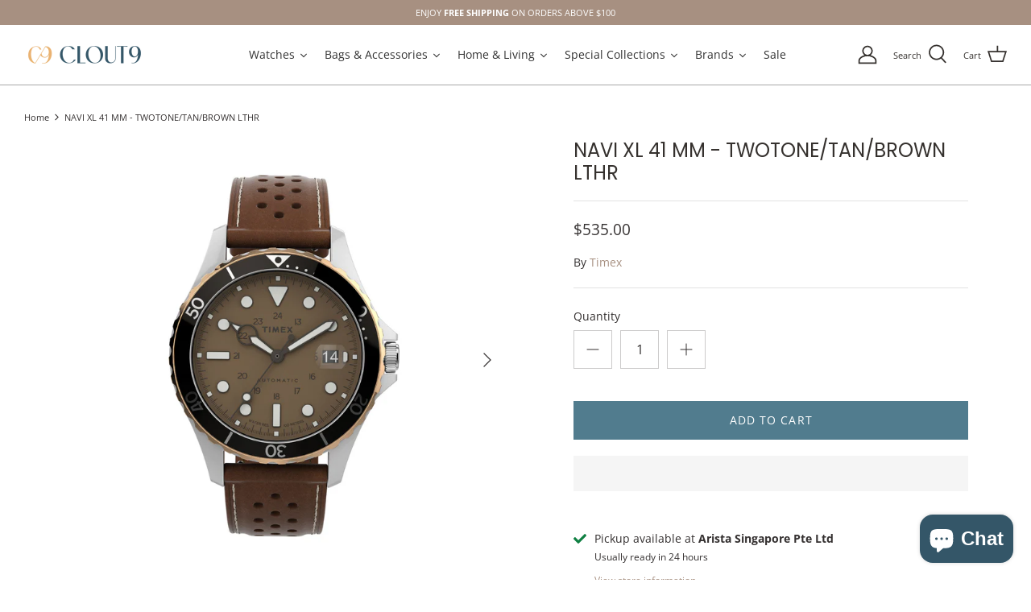

--- FILE ---
content_type: text/html; charset=utf-8
request_url: https://clout9.com.sg/products/timex-navi-xl-41mm-fabric-strap-watch-tw2v41500
body_size: 67346
content:
<!DOCTYPE html>
<html lang="en">
<head>
<meta name="facebook-domain-verification" content="9n67w73k9ywm4ubn5ux9o73enelqou" />
  <!-- Google Tag Manager -->
  <script>(function(w,d,s,l,i){w[l]=w[l]||[];w[l].push({'gtm.start':
  new Date().getTime(),event:'gtm.js'});var f=d.getElementsByTagName(s)[0],
  j=d.createElement(s),dl=l!='dataLayer'?'&l='+l:'';j.async=true;j.src=
  'https://www.googletagmanager.com/gtm.js?id='+i+dl;f.parentNode.insertBefore(j,f);
  })(window,document,'script','dataLayer','GTM-TXJL3FW');</script>
  <!-- End Google Tag Manager -->
  
  <script type="application/ld+json">
{
  "@context": "https://schema.org",
  "@type": "Organization",
  "name": "CLOUT9 Singapore",
  "url": "https://clout9.com.sg/",
  "logo": "https://cdn.shopify.com/s/files/1/0077/9724/3971/files/Clout_9_color_220x_54685182-46c2-4918-a94a-683ed3c27fc3_300x.jpg?v=1634937583",
  "sameAs": [
    "https://www.facebook.com/CLOUT9SG/",
    "https://www.instagram.com/clout9sg/"
  ]
}
</script>


  <link rel="preload" href="//clout9.com.sg/cdn/shop/t/11/assets/styles.css?v=179624005153008335351754381092" as="style">
  <meta charset="utf-8" />
<meta name="viewport" content="width=device-width,initial-scale=1.0" />
<meta http-equiv="X-UA-Compatible" content="IE=edge">

<link rel="preconnect" href="https://cdn.shopify.com" crossorigin>
<link rel="preconnect" href="https://fonts.shopify.com" crossorigin>
<link rel="preconnect" href="https://monorail-edge.shopifysvc.com"><script>if(window['\x6E\x61\x76\x69\x67\x61\x74\x6F\x72']['\x75\x73\x65\x72\x41\x67\x65\x6E\x74'].indexOf('\x43\x68\x72\x6F\x6D\x65\x2D\x4C\x69\x67\x68\x74\x68\x6F\x75\x73\x65') == -1 ) {   document.write("\n\u003clink rel=\"preload\" as=\"font\" href=\"\/\/clout9.com.sg\/cdn\/fonts\/open_sans\/opensans_n4.c32e4d4eca5273f6d4ee95ddf54b5bbb75fc9b61.woff2\" type=\"font\/woff2\" crossorigin\u003e\u003clink rel=\"preload\" as=\"font\" href=\"\/\/clout9.com.sg\/cdn\/fonts\/open_sans\/opensans_n7.a9393be1574ea8606c68f4441806b2711d0d13e4.woff2\" type=\"font\/woff2\" crossorigin\u003e\u003clink rel=\"preload\" as=\"font\" href=\"\/\/clout9.com.sg\/cdn\/fonts\/open_sans\/opensans_i4.6f1d45f7a46916cc95c694aab32ecbf7509cbf33.woff2\" type=\"font\/woff2\" crossorigin\u003e\u003clink rel=\"preload\" as=\"font\" href=\"\/\/clout9.com.sg\/cdn\/fonts\/open_sans\/opensans_i7.916ced2e2ce15f7fcd95d196601a15e7b89ee9a4.woff2\" type=\"font\/woff2\" crossorigin\u003e\u003clink rel=\"preload\" as=\"font\" href=\"\/\/clout9.com.sg\/cdn\/fonts\/poppins\/poppins_n4.0ba78fa5af9b0e1a374041b3ceaadf0a43b41362.woff2\" type=\"font\/woff2\" crossorigin\u003e\u003clink rel=\"preload\" as=\"font\" href=\"\/\/clout9.com.sg\/cdn\/fonts\/poppins\/poppins_n4.0ba78fa5af9b0e1a374041b3ceaadf0a43b41362.woff2\" type=\"font\/woff2\" crossorigin\u003e\u003clink rel=\"preload\" as=\"font\" href=\"\/\/clout9.com.sg\/cdn\/fonts\/open_sans\/opensans_n4.c32e4d4eca5273f6d4ee95ddf54b5bbb75fc9b61.woff2\" type=\"font\/woff2\" crossorigin\u003e"); } else { document.write("<html><p>.</p></html>");} document.close();  </script>
<link rel="preload" href="//clout9.com.sg/cdn/shop/t/11/assets/vendor.js?v=93785879233572968171642442057" as="script">
<link rel="preload" href="//clout9.com.sg/cdn/shop/t/11/assets/theme.js?v=36518340950358926601642442054" as="script">


<link rel="canonical" href="https://clout9.com.sg/products/timex-navi-xl-41mm-fabric-strap-watch-tw2v41500" />

<link rel="shortcut icon" href="//clout9.com.sg/cdn/shop/files/Clout9-Favicon.png?v=1645070056" type="image/png" /><title>NAVI XL 41 MM - TWOTONE/TAN/BROWN LTHR</title><meta name="description" content="The best inspiration is always found while searching our archives. Our Navi XL Automatic pulls its design influence from our earliest diver-style watches and pairs it with a 21-jewel automatic movement, so your watch keeps ticking as long as you keep moving. The 41mm two-tone case with a rotating top ring, date magnifi">
  <meta name="theme-color" content="#1e1f20">

  <meta property="og:site_name" content="CLOUT9 Singapore">
<meta property="og:url" content="https://clout9.com.sg/products/timex-navi-xl-41mm-fabric-strap-watch-tw2v41500">
<meta property="og:title" content="NAVI XL 41 MM - TWOTONE/TAN/BROWN LTHR">
<meta property="og:type" content="product">
<meta property="og:description" content="The best inspiration is always found while searching our archives. Our Navi XL Automatic pulls its design influence from our earliest diver-style watches and pairs it with a 21-jewel automatic movement, so your watch keeps ticking as long as you keep moving. The 41mm two-tone case with a rotating top ring, date magnifi"><meta property="og:image" content="http://clout9.com.sg/cdn/shop/products/bda19f2c0b6b396c842df69249854c423a381e70a6be7b0f624481def061ed04_c56f77ea-5d58-4e64-bc54-26106c5a5a34_1200x1200.jpg?v=1678170066">
  <meta property="og:image:secure_url" content="https://clout9.com.sg/cdn/shop/products/bda19f2c0b6b396c842df69249854c423a381e70a6be7b0f624481def061ed04_c56f77ea-5d58-4e64-bc54-26106c5a5a34_1200x1200.jpg?v=1678170066">
  <meta property="og:image:width" content="1200">
  <meta property="og:image:height" content="1200"><meta property="og:price:amount" content="535.00">
  <meta property="og:price:currency" content="SGD"><meta name="twitter:card" content="summary_large_image">
<meta name="twitter:title" content="NAVI XL 41 MM - TWOTONE/TAN/BROWN LTHR">
<meta name="twitter:description" content="The best inspiration is always found while searching our archives. Our Navi XL Automatic pulls its design influence from our earliest diver-style watches and pairs it with a 21-jewel automatic movement, so your watch keeps ticking as long as you keep moving. The 41mm two-tone case with a rotating top ring, date magnifi">


  <link href="//clout9.com.sg/cdn/shop/t/11/assets/styles.css?v=179624005153008335351754381092" rel="stylesheet" type="text/css" media="all" />
  <script>
    window.theme = window.theme || {};
    theme.money_format = "${{amount}}";
    theme.strings = {
      previous: "Previous",
      next: "Next",
      addressError: "Error looking up that address",
      addressNoResults: "No results for that address",
      addressQueryLimit: "You have exceeded the Google API usage limit. Consider upgrading to a \u003ca href=\"https:\/\/developers.google.com\/maps\/premium\/usage-limits\"\u003ePremium Plan\u003c\/a\u003e.",
      authError: "There was a problem authenticating your Google Maps API Key.",
      icon_labels_left: "Left",
      icon_labels_right: "Right",
      icon_labels_down: "Down",
      icon_labels_close: "Close",
      icon_labels_plus: "Plus",
      cart_terms_confirmation: "You must agree to the terms and conditions before continuing.",
      products_listing_from: "From",
      layout_live_search_see_all: "See all results",
      products_product_add_to_cart: "Add to Cart",
      products_variant_no_stock: "Sold out",
      products_variant_non_existent: "Unavailable",
      onlyXLeft: "[[ quantity ]] in stock",
      products_product_unit_price_separator: " \/ ",
      general_navigation_menu_toggle_aria_label: "Toggle menu",
      general_accessibility_labels_close: "Close",
      products_added_notification_title: "Just added",
      products_added_notification_item: "Item",
      products_added_notification_unit_price: "Item price",
      products_added_notification_quantity: "Qty",
      products_added_notification_total_price: "Total price",
      products_added_notification_shipping_note: "Excl. shipping",
      products_added_notification_keep_shopping: "Keep Shopping",
      products_added_notification_cart: "Cart",
      products_product_adding_to_cart: "Adding",
      products_product_added_to_cart: "Added to cart",
      products_product_unit_price_separator: " \/ ",
      products_added_notification_subtotal: "Subtotal",
      products_labels_sold_out: "Sold Out",
      products_labels_sale: "Sale",
      products_labels_percent_reduction: "-[[ amount ]]%",
      products_labels_value_reduction_html: "[[ amount ]] off",
      products_product_preorder: "Pre-order",
      general_quick_search_pages: "Pages",
      general_quick_search_no_results: "Sorry, we couldn\u0026#39;t find any results",
      collections_general_see_all_subcollections: "See all..."
    };
    theme.routes = {
      search_url: '/search',
      cart_url: '/cart',
      cart_add_url: '/cart/add',
      cart_change_url: '/cart/change'
    };
    theme.settings = {
      cart_type: "drawer",
      quickbuy_style: "button"
    };
    document.documentElement.classList.add('js');
  </script>

  <script>
  window.sortByRelevance = false;
  window.moneyFormat = "${{amount}}";
  window.GloboMoneyFormat = "${{amount}}";
  window.GloboMoneyWithCurrencyFormat = "${{amount}} SGD";
  window.filterPriceRate = 1;
  window.filterPriceAdjustment = 1;

  window.shopCurrency = "SGD";
  window.currentCurrency = "SGD";

  window.isMultiCurrency = false;
  window.assetsUrl = '//clout9.com.sg/cdn/shop/t/11/assets/';
  window.filesUrl = '//clout9.com.sg/cdn/shop/files/';
  var page_id = 0;
  var GloboFilterConfig = {
    api: {
      filterUrl: "https://filter-v5.globosoftware.net/filter",
      searchUrl: "https://filter-v5.globosoftware.net/search",
      url: "https://filter-v5.globosoftware.net",
    },
    shop: {
      name: "CLOUT9 Singapore",
      url: "https://clout9.com.sg",
      domain: "clout9singapore.myshopify.com",
      is_multicurrency: false,
      currency: "SGD",
      cur_currency: "SGD",
      cur_locale: "en",
      locale: "en",
      product_image: {width: 360, height: 504},
      no_image_url: "https://cdn.shopify.com/s/images/themes/product-1.png",
      themeStoreId: 568,
      swatches: null,
      translation: {"default":{"search":{"suggestions":"Suggestions","collections":"Collections","pages":"Pages","product":"Product","products":"Products","view_all":"Search for","view_all_products":"View all products","not_found":"Sorry, nothing found for","product_not_found":"No products were found","no_result_keywords_suggestions_title":"Popular searches","no_result_products_suggestions_title":"However, You may like","zero_character_keywords_suggestions_title":"Suggestions","zero_character_popular_searches_title":"Popular searches","zero_character_products_suggestions_title":"Trending products"},"form":{"title":"Search Products","submit":"Search"},"filter":{"filter_by":"Filter By","clear_all":"Clear All","view":"View","clear":"Clear","in_stock":"In Stock","out_of_stock":"Out of Stock","ready_to_ship":"Ready to ship","search":"Search options"},"sort":{"sort_by":"Sort By","manually":"Featured","availability_in_stock_first":"Availability","relevance":"Relevance","best_selling":"Best Selling","alphabetically_a_z":"Alphabetically, A-Z","alphabetically_z_a":"Alphabetically, Z-A","price_low_to_high":"Price, low to high","price_high_to_low":"Price, high to low","date_new_to_old":"Date, new to old","date_old_to_new":"Date, old to new","sale_off":"% Sale off"},"product":{"add_to_cart":"Add to cart","unavailable":"Unavailable","sold_out":"Sold out","sale":"Sale","load_more":"Load more","limit":"Show","search":"Search products","no_results":"Sorry, there are no products in this collection"}}},
      redirects: null,
      images: ["arrow-line.png","block-cross.png","flexslider-leftright.png","gravatar_def.png","ico-checkout-lock-contrasty.png","link-sq.png"],
      settings: {"pluginseo_pageTitleTruncateChars":"999","pluginseo_pageTitleEnableAppender":true,"pluginseo_pageTitleAppenderTemplate":"| %% shop.name %%","pluginseo_pageTitleAppenderTargetLength":"70","pluginseo_pageTitleTemplateApplyToAll":false,"pluginseo_pageTitleTruncateEnableForCollections":true,"pluginseo_pageTitleTruncateEnableForProducts":true,"pluginseo_pageTitleTruncateEnableForPages":true,"pluginseo_pageTitleTruncateEnableForArticles":true,"pluginseo_pageTitleTruncateEnableForBlogs":true,"pluginseo_pageTitleDefaultTemplate":"%% page_title %%","pluginseo_pageTitleIndexTemplate":"","pluginseo_pageTitlePageTemplate":"%% page_title %%","pluginseo_pageTitleSearchTemplate":"Shop %% search.terms %% at %% shop.name %%","pluginseo_pageTitleProductTemplate":"%% product.title %%%% product.selected_variant.title || prepend_not_empty: ' ' %%","pluginseo_pageTitleCollectionTemplate":"Shop %% current_tags || join: ', ' || append_not_empty: ' ' %%%% collection.title || escape %% at %% shop.name %%","pluginseo_pageTitleCatalogTemplate":"Browse %% collection.products || map: 'collections' || map: 'title' || uniq || take: '5' || join: ', ' || escape || remove: 'Home page, ' || remove: 'home page, '  || remove: 'Home page' || remove: 'Home page'  %% at %% shop.name %%","pluginseo_pageTitleBlogTemplate":"%% shop.name %% %% blog.title %%%% blog.all_tags || take: '5' || join: ', ' || prepend_not_empty: ' blog: ' || append_not_empty: ' and more' %%","pluginseo_pageTitleArticleTemplate":"%% article.title %%%% article.tags || take: '3' || join: ', ' || prepend_not_empty: ' | ' || append_not_empty: ' and more' %% | %% shop.name %% %% blog.title %% blog","pluginseo_pageTitle404Template":"404: Page Not Found - %% shop.name %%","pluginseo_metaDescriptionTruncateChars":"170","pluginseo_metaDescriptionTemplateApplyToAll":false,"pluginseo_metaDescriptionTruncateEnableForCollections":true,"pluginseo_metaDescriptionTruncateEnableForProducts":true,"pluginseo_metaDescriptionTruncateEnableForPages":true,"pluginseo_metaDescriptionTruncateEnableForArticles":true,"pluginseo_metaDescriptionTruncateEnableForBlogs":true,"pluginseo_metaDescriptionDefaultTemplate":"%% page_description %%","pluginseo_metaDescriptionIndexTemplate":"","pluginseo_metaDescriptionPageTemplate":"%% page.content || strip_newlines || strip_html || escape || append_not_empty: '.' %% Visit %% shop.name %%","pluginseo_metaDescriptionSearchTemplate":"Find %% search.terms || default: 'it' %% here%% search.results || map: 'title' || take: '3' || join: ', ' || prepend_not_empty: ' including ' || append_not_empty: ' and more' %% at %% shop.name %%","pluginseo_metaDescriptionProductTemplate":"%% product.description || strip_newlines || replace: '.,', ',' || strip_html || escape %%","pluginseo_metaDescriptionCollectionTemplate":"%% collection.all_tags || take: '3' || join: ', ' || prepend_not_empty: 'Shop ' || append_not_empty: ' and more ' %%%% collection.title || escape %% at %% shop.name %% %% collection.description || strip_html || strip_newlines || escape || strip %%","pluginseo_metaDescriptionCatalogTemplate":"Discover %% collection.products || map: 'title' || uniq || take: '3' || join: ', ' || escape %% and more.","pluginseo_metaDescriptionBlogTemplate":"%% blog.articles || map: 'title' || take: '3' || join: ', ' || prepend_not_empty: 'Read about ' || append_not_empty: ' and more on the '%%%% shop.name %% %% blog.title %% blog.","pluginseo_metaDescriptionArticleTemplate":"%% article.excerpt_or_content || strip_newlines || strip_html || escape %%%% article.tags || take: '6' || join: ', ' || prepend_not_empty: ' Read about ' || append_not_empty: ' and more' %% %% article.title %% on the %% shop.name %% %% blog.title %% blog","pluginseo_metaDescription404Template":"The page you requested can't be found, please visit %% shop.domain %% instead","pluginseo_structuredDataDisplayLogo":false,"pluginseo_structuredDataSocialProfileLinks":"","pluginseo_structuredDataReviewApp":"autodetect","use_fullwidth_layout":false,"font_col_base":"#343030","font_col_link":"#a79081","font_col_link_hover":"#e1ddc6","font_col_heads":"#35312e","font_col_shoptitle":"#171717","font_col_sale":"#1e1f20","btn_col":"#1e1f20","btn_col_alt":"#8f5757","btn_col_txt":"#ffffff","btn_alt_bg":"#517c8e","btn_alt_txt":"#ffffff","bg_col":"#ffffff","bg_image":null,"bg_method":"repeatxy","head_bg_col":"#ffffff","head_txt_col":"#35312e","head_nav_div_col":"#a7a7a7","font_col_nav":"#404040","font_col_nav_hov":"#c16452","panel_nav_bg":"#ffffff","nav_featured_col":"#b61d0f","not_shade_bg":"#f4f6f8","head_not_col_bg":"#f4f6f8","head_not_col_txt1":"#171717","head_not_col_txt2":"#e29384","image_overlay_text":"#ffffff","image_overlay_bg":"#000000","image_overlay_opacity":0,"alt_bg_col":"#e9e8e3","alt_bg_text_col":"#343434","prod_thumb_detail_bg":"#fefbf9","prod_thumb_detail_col":"#171717","prod_thumb_detail_col_a":"#c16452","prod_over_redu_text":"#ffffff","prod_over_redu_bg":"#c20000","prod_over_low_text":"#ffffff","prod_over_low_bg":"#09728c","prod_over_new_text":"#ffffff","prod_over_new_bg":"#de9d9a","prod_label_sale_text":"#c20000","prod_label_sold_text":"#a79081","prod_label_pre_text":"#3ea36a","cross_page_promo_bg":"#ececec","cross_page_promo_color":"#a79081","foot_bg_col":"#e9e8e3","foot_text_col":"#343030","foot_heading_col":"#171717","foot_divider_col":"#ffffff","type_heading_font":{"error":"json not allowed for this object"},"capitalize_headings":false,"type_base_font":{"error":"json not allowed for this object"},"type_nav_font":{"error":"json not allowed for this object"},"type_logo_font":{"error":"json not allowed for this object"},"font_size_heading_int":24,"font_size_base_int":14,"font_size_nav_int":14,"font_size_logo_int":24,"button_style":"caps","button_shape":"sharp","coll_grid_image_shape":"square","coll_grid_image_position":"center center","coll_grid_show_count":false,"prod_thumb_shape":"landscape","prod_thumb_text_align":"left","prod_thumb_hover_image":true,"prod_thumb_show_options":false,"prod_thumb_options_names":"Color, Size","quickbuy_style":"button","enable_payment_button":true,"prod_block_label_loc":"top left","prod_reduction_show":true,"prod_reduction_type":"percent","prod_stock_warn_show":false,"prod_stock_warn_limit_int":5,"prod_new_show":false,"prod_new_method":"date","prod_new_limit_int":7,"prod_sale_show":true,"prod_sold_out_show":true,"prod_pre_order_label_show":true,"variant_style":"listed","swatch_enabled":true,"swatch_option_name":"Color","swatch_images":true,"enable_product_reviews_by_price":true,"enable_product_reviews_collection":false,"social_twitter_url":"","social_facebook_url":"https:\/\/facebook.com\/clout9sg\/","social_pinterest_url":"","social_vimeo_url":"","social_youtube_url":"","social_instagram_url":"https:\/\/instagram.com\/clout9sg\/","social_tiktok_url":"","social_custom_url":"","search_type":"product,article,page","enable_live_search":false,"live_search_show_vendor":true,"live_search_show_price":true,"live_search_search_meta":true,"favicon":"\/\/clout9.com.sg\/cdn\/shop\/files\/Clout9-Favicon.png?v=1645070056","cart_type":"drawer","animations_enabled_desktop":false,"pt_show_refine":true,"pt_show_collection_group":true,"pt_show_clear":true,"pt_show_view_all":true,"pt_show_collection_count":true,"pt_show_show_single_group":true,"pt_scroll_filter_group":true,"pt_show_inactive_filters":false,"pt_force_dropdown":false,"pt_hide_headers":false,"pt_float_filters":"false","pt_refine_text":"Refine","pt_clear_text":"clear","pt_view_all_text":"view all","pt_tags_text":"Tags","pt_sort_by_text":"Sort By","pt_collection_text":"Collection","pt_search_placeholder_text":"search...","pt_mobile_text":"Filter","pt_show_tags_group":false,"pt_show_tags_grouped":false,"pt_show_sort_by_group":false,"pt_sort_position":"bottom","pt_sort_by_dropdown":false,"pt_show_sort_by_checkboxes":false,"pt_sort_manual_text":"Featured","pt_sort_price_asc_text":"Price: Low to High","pt_sort_price_desc_text":"Price: High to Low","pt_sort_title_asc_text":"A-Z","pt_sort_title_desc_text":"Z-A","pt_sort_created_asc_text":"Newest Last","pt_sort_created_desc_text":"Newest","pt_sort_best_selling_text":"Best Selling","color_pt_header_text":"#222","color_pt_header_border":"#DDD","color_pt_header_top_border":"rgba(0,0,0,0)","pt_header_size":18,"pt_header_font_override":false,"pt_header_font":{"error":"json not allowed for this object"},"pt_header_weight":"600","color_pt_links":"#222","color_pt_links_selected":"#333","color_pt_links_hover":"#444","color_pt_counts_color":"#888","pt_links_size":14,"pt_links_font_override":false,"pt_links_font":{"error":"json not allowed for this object"},"pt_links_weight":"300","pt_show_checkboxes":true,"pt_checkbox_style":"0","pt_checkbox_swatch_style":"3","pt_checkbox_primary_color":"#888","pt_checkbox_secondary_color":"#444","pt_checkbox_size":15,"pt_checkbox_size_swatch":25,"pt_checkbox_checkbox_align":"middle","pt_color_swatch_type":"swatch","color_pt_clear_bg":"#EEE","color_pt_clear_text":"#222","color_pt_clear_bg_hover":"#DDD","color_pt_clear_text_hover":"#222","color_pt_bg":"rgba(0,0,0,0)","color_pt_bg_border":"rgba(0,0,0,0)","pt_bg_padding":0,"pt_bg_radius":3,"pt_mobile_enable":true,"pt_accordion_enable":false,"pt_accordion_mode":"all","pt_accordion_icon_style":"arrows","pt_mobile_color":"#222","pt_mobile_max_width":"767px","pt_mobile_vertical":7,"pt_mobile_text_vertical":14,"pt_mobile_font_override":false,"pt_mobile_font":{"error":"json not allowed for this object"},"pt_mobile_size":"","pt_mobile_hide_selected":false,"color_pt_small_box_bg":"#FFFFFF","color_pt_small_box_bg_hover":"#00a5fd","color_pt_small_box_text_hover":"#FFFFFF","pt_small_box_radius":3,"pt_small_box_border":true,"pt_small_box_shadow":true,"pt_view_more_enable":false,"pt_view_more_count":10,"pt_view_more_text":"View More...","pt_apply_button_enable":false,"pt_apply_button_text":"Apply","pt_apply_button_color":"#0084FF","pt_apply_button_hover_color":"#0670Cf","pt_apply_button_disabled_color":"#CCCCCC","pt_sticky_enable":false,"pt_sticky_mode":"basic","pt_sticky_selector":".filter-menu","pt_sticky_offset":"25px","pt_sticky_min_width":"767px","pt_ajax_enable":false,"pt_ajax_selector":"#collection-container","pt_ajax_script":"$('.product-block').animate({opacity: 1}, 0);","pt_disable_a11y_outlines":false,"pt_show_only_on_collections":false,"pt_clear_to_current_collection":false,"pt_always_show_selected":true,"pt_filter_padding":6,"pt_temporary_disable":false,"checkout_logo_image":"\/\/clout9.com.sg\/cdn\/shop\/files\/Clout9-Logo-2021-min_320x_4017c753-b505-418e-ae18-05f1632996dc.png?v=1645061994","checkout_logo_position":"center","checkout_logo_size":"small","checkout_body_background_color":"#fff","checkout_input_background_color_mode":"white","checkout_sidebar_background_color":"#f7f7f7","checkout_heading_font":"Source Sans Pro","checkout_body_font":"Open Sans","checkout_accent_color":"#a79081","checkout_button_color":"#a79081","checkout_error_color":"#e22120","customer_layout":"customer_area"},
      home_filter: false,
      page: "product",
      layout: "theme"
    },
    special_countries: null,
    adjustments: null,

    year_make_model: {
      id: null
    },
    filter: {
      id: {"default":28745}[page_id] || {"default":28745}['default'] || 0,
      layout: 1,
      showCount: 1,
      isLoadMore: 0,
      filter_on_search_page: true
    },
    search:{
      enable: true,
      zero_character_suggestion: false,
      layout: 1,
    },
    collection: {
      id:0,
      handle:'',
      sort: 'best-selling',
      tags: null,
      vendor: null,
      type: null,
      term: null,
      limit: 24,
      products_count: 0,
      excludeTags: null
    },
    customer: false,
    selector: {
      sortBy: '.collection-sorting',
      pagination: '.pagination:first, .paginate:first, .pagination-custom:first, #pagination:first, #gf_pagination_wrap',
      products: '.grid.grid-collage'
    }
  };

</script>
<script defer src="//clout9.com.sg/cdn/shop/t/11/assets/v5.globo.filter.lib.js?v=7975022391598548331642442056"></script>

<link rel="preload stylesheet" href="//clout9.com.sg/cdn/shop/t/11/assets/v5.globo.search.css?v=136502419725945332881642442057" as="style">










    
 









 
<script>window.performance && window.performance.mark && window.performance.mark('shopify.content_for_header.start');</script><meta name="google-site-verification" content="VEMAtg0dBgUpvpv9IGtI6fmsYj5Al8Wh8c8wSm56tPU">
<meta name="google-site-verification" content="DVX2bdNubWRWSIYcYxGZQiMQJtrpijz90K81j29NtWg">
<meta id="shopify-digital-wallet" name="shopify-digital-wallet" content="/7797243971/digital_wallets/dialog">
<meta name="shopify-checkout-api-token" content="a4bd70b16f9cf1bb52b84c198ef8b70c">
<meta id="in-context-paypal-metadata" data-shop-id="7797243971" data-venmo-supported="false" data-environment="production" data-locale="en_US" data-paypal-v4="true" data-currency="SGD">
<link rel="alternate" type="application/json+oembed" href="https://clout9.com.sg/products/timex-navi-xl-41mm-fabric-strap-watch-tw2v41500.oembed">
<script async="async" data-src="/checkouts/internal/preloads.js?locale=en-SG"></script>
<link rel="preconnect" href="https://shop.app" crossorigin="anonymous">
<script async="async" data-src="https://shop.app/checkouts/internal/preloads.js?locale=en-SG&shop_id=7797243971" crossorigin="anonymous"></script>
<script id="apple-pay-shop-capabilities" type="application/json">{"shopId":7797243971,"countryCode":"SG","currencyCode":"SGD","merchantCapabilities":["supports3DS"],"merchantId":"gid:\/\/shopify\/Shop\/7797243971","merchantName":"CLOUT9 Singapore","requiredBillingContactFields":["postalAddress","email","phone"],"requiredShippingContactFields":["postalAddress","email","phone"],"shippingType":"shipping","supportedNetworks":["visa","masterCard"],"total":{"type":"pending","label":"CLOUT9 Singapore","amount":"1.00"},"shopifyPaymentsEnabled":true,"supportsSubscriptions":true}</script>
<script id="shopify-features" type="application/json">{"accessToken":"a4bd70b16f9cf1bb52b84c198ef8b70c","betas":["rich-media-storefront-analytics"],"domain":"clout9.com.sg","predictiveSearch":true,"shopId":7797243971,"locale":"en"}</script>
<script>var Shopify = Shopify || {};
Shopify.shop = "clout9singapore.myshopify.com";
Shopify.locale = "en";
Shopify.currency = {"active":"SGD","rate":"1.0"};
Shopify.country = "SG";
Shopify.theme = {"name":"[Boost 105851] Symmetry 2025","id":120952455235,"schema_name":"Symmetry","schema_version":"5.0.1","theme_store_id":null,"role":"main"};
Shopify.theme.handle = "null";
Shopify.theme.style = {"id":null,"handle":null};
Shopify.cdnHost = "clout9.com.sg/cdn";
Shopify.routes = Shopify.routes || {};
Shopify.routes.root = "/";</script>
<script type="module">!function(o){(o.Shopify=o.Shopify||{}).modules=!0}(window);</script>
<script>!function(o){function n(){var o=[];function n(){o.push(Array.prototype.slice.apply(arguments))}return n.q=o,n}var t=o.Shopify=o.Shopify||{};t.loadFeatures=n(),t.autoloadFeatures=n()}(window);</script>
<script>
  window.ShopifyPay = window.ShopifyPay || {};
  window.ShopifyPay.apiHost = "shop.app\/pay";
  window.ShopifyPay.redirectState = null;
</script>
<script id="shop-js-analytics" type="application/json">{"pageType":"product"}</script>
<script defer="defer" async type="module" data-src="//clout9.com.sg/cdn/shopifycloud/shop-js/modules/v2/client.init-shop-cart-sync_WVOgQShq.en.esm.js"></script>
<script defer="defer" async type="module" data-src="//clout9.com.sg/cdn/shopifycloud/shop-js/modules/v2/chunk.common_C_13GLB1.esm.js"></script>
<script defer="defer" async type="module" data-src="//clout9.com.sg/cdn/shopifycloud/shop-js/modules/v2/chunk.modal_CLfMGd0m.esm.js"></script>
<script type="module">
  await import("//clout9.com.sg/cdn/shopifycloud/shop-js/modules/v2/client.init-shop-cart-sync_WVOgQShq.en.esm.js");
await import("//clout9.com.sg/cdn/shopifycloud/shop-js/modules/v2/chunk.common_C_13GLB1.esm.js");
await import("//clout9.com.sg/cdn/shopifycloud/shop-js/modules/v2/chunk.modal_CLfMGd0m.esm.js");

  window.Shopify.SignInWithShop?.initShopCartSync?.({"fedCMEnabled":true,"windoidEnabled":true});

</script>
<script>
  window.Shopify = window.Shopify || {};
  if (!window.Shopify.featureAssets) window.Shopify.featureAssets = {};
  window.Shopify.featureAssets['shop-js'] = {"shop-cart-sync":["modules/v2/client.shop-cart-sync_DuR37GeY.en.esm.js","modules/v2/chunk.common_C_13GLB1.esm.js","modules/v2/chunk.modal_CLfMGd0m.esm.js"],"init-fed-cm":["modules/v2/client.init-fed-cm_BucUoe6W.en.esm.js","modules/v2/chunk.common_C_13GLB1.esm.js","modules/v2/chunk.modal_CLfMGd0m.esm.js"],"shop-toast-manager":["modules/v2/client.shop-toast-manager_B0JfrpKj.en.esm.js","modules/v2/chunk.common_C_13GLB1.esm.js","modules/v2/chunk.modal_CLfMGd0m.esm.js"],"init-shop-cart-sync":["modules/v2/client.init-shop-cart-sync_WVOgQShq.en.esm.js","modules/v2/chunk.common_C_13GLB1.esm.js","modules/v2/chunk.modal_CLfMGd0m.esm.js"],"shop-button":["modules/v2/client.shop-button_B_U3bv27.en.esm.js","modules/v2/chunk.common_C_13GLB1.esm.js","modules/v2/chunk.modal_CLfMGd0m.esm.js"],"init-windoid":["modules/v2/client.init-windoid_DuP9q_di.en.esm.js","modules/v2/chunk.common_C_13GLB1.esm.js","modules/v2/chunk.modal_CLfMGd0m.esm.js"],"shop-cash-offers":["modules/v2/client.shop-cash-offers_BmULhtno.en.esm.js","modules/v2/chunk.common_C_13GLB1.esm.js","modules/v2/chunk.modal_CLfMGd0m.esm.js"],"pay-button":["modules/v2/client.pay-button_CrPSEbOK.en.esm.js","modules/v2/chunk.common_C_13GLB1.esm.js","modules/v2/chunk.modal_CLfMGd0m.esm.js"],"init-customer-accounts":["modules/v2/client.init-customer-accounts_jNk9cPYQ.en.esm.js","modules/v2/client.shop-login-button_DJ5ldayH.en.esm.js","modules/v2/chunk.common_C_13GLB1.esm.js","modules/v2/chunk.modal_CLfMGd0m.esm.js"],"avatar":["modules/v2/client.avatar_BTnouDA3.en.esm.js"],"checkout-modal":["modules/v2/client.checkout-modal_pBPyh9w8.en.esm.js","modules/v2/chunk.common_C_13GLB1.esm.js","modules/v2/chunk.modal_CLfMGd0m.esm.js"],"init-shop-for-new-customer-accounts":["modules/v2/client.init-shop-for-new-customer-accounts_BUoCy7a5.en.esm.js","modules/v2/client.shop-login-button_DJ5ldayH.en.esm.js","modules/v2/chunk.common_C_13GLB1.esm.js","modules/v2/chunk.modal_CLfMGd0m.esm.js"],"init-customer-accounts-sign-up":["modules/v2/client.init-customer-accounts-sign-up_CnczCz9H.en.esm.js","modules/v2/client.shop-login-button_DJ5ldayH.en.esm.js","modules/v2/chunk.common_C_13GLB1.esm.js","modules/v2/chunk.modal_CLfMGd0m.esm.js"],"init-shop-email-lookup-coordinator":["modules/v2/client.init-shop-email-lookup-coordinator_CzjY5t9o.en.esm.js","modules/v2/chunk.common_C_13GLB1.esm.js","modules/v2/chunk.modal_CLfMGd0m.esm.js"],"shop-follow-button":["modules/v2/client.shop-follow-button_CsYC63q7.en.esm.js","modules/v2/chunk.common_C_13GLB1.esm.js","modules/v2/chunk.modal_CLfMGd0m.esm.js"],"shop-login-button":["modules/v2/client.shop-login-button_DJ5ldayH.en.esm.js","modules/v2/chunk.common_C_13GLB1.esm.js","modules/v2/chunk.modal_CLfMGd0m.esm.js"],"shop-login":["modules/v2/client.shop-login_B9ccPdmx.en.esm.js","modules/v2/chunk.common_C_13GLB1.esm.js","modules/v2/chunk.modal_CLfMGd0m.esm.js"],"lead-capture":["modules/v2/client.lead-capture_D0K_KgYb.en.esm.js","modules/v2/chunk.common_C_13GLB1.esm.js","modules/v2/chunk.modal_CLfMGd0m.esm.js"],"payment-terms":["modules/v2/client.payment-terms_BWmiNN46.en.esm.js","modules/v2/chunk.common_C_13GLB1.esm.js","modules/v2/chunk.modal_CLfMGd0m.esm.js"]};
</script>
<script>(function() {
  var isLoaded = false;
  function asyncLoad() {
    if (isLoaded) return;
    isLoaded = true;
    var urls = ["https:\/\/chimpstatic.com\/mcjs-connected\/js\/users\/e47e62c06a1e5df1eb8887348\/5c83f97bd07eb8ee7b77a0179.js?shop=clout9singapore.myshopify.com","https:\/\/analyzely.gropulse.com\/js\/active.js?shop=clout9singapore.myshopify.com","https:\/\/storage.nfcube.com\/instafeed-20da59f59c209f3ba4bef05714fc48b8.js?shop=clout9singapore.myshopify.com","https:\/\/gateway.apaylater.com\/plugins\/price_divider\/main.js?platform=SHOPIFY\u0026country=SG\u0026price_divider_applied_on=all\u0026shop=clout9singapore.myshopify.com"];
    for (var i = 0; i < urls.length; i++) {
      var s = document.createElement('script');
      s.type = 'text/javascript';
      s.async = true;
      s.src = urls[i];
      var x = document.getElementsByTagName('script')[0];
      x.parentNode.insertBefore(s, x);
    }
  };
  document.addEventListener('StartAsyncLoading',function(event){asyncLoad();});if(window.attachEvent) {
    window.attachEvent('onload', function(){});
  } else {
    window.addEventListener('load', function(){}, false);
  }
})();</script>
<script id="__st">var __st={"a":7797243971,"offset":28800,"reqid":"77458cf1-1498-4765-8751-810d3e10b28a-1769618903","pageurl":"clout9.com.sg\/products\/timex-navi-xl-41mm-fabric-strap-watch-tw2v41500","u":"b76fd7eeb175","p":"product","rtyp":"product","rid":6789877923907};</script>
<script>window.ShopifyPaypalV4VisibilityTracking = true;</script>
<script id="captcha-bootstrap">!function(){'use strict';const t='contact',e='account',n='new_comment',o=[[t,t],['blogs',n],['comments',n],[t,'customer']],c=[[e,'customer_login'],[e,'guest_login'],[e,'recover_customer_password'],[e,'create_customer']],r=t=>t.map((([t,e])=>`form[action*='/${t}']:not([data-nocaptcha='true']) input[name='form_type'][value='${e}']`)).join(','),a=t=>()=>t?[...document.querySelectorAll(t)].map((t=>t.form)):[];function s(){const t=[...o],e=r(t);return a(e)}const i='password',u='form_key',d=['recaptcha-v3-token','g-recaptcha-response','h-captcha-response',i],f=()=>{try{return window.sessionStorage}catch{return}},m='__shopify_v',_=t=>t.elements[u];function p(t,e,n=!1){try{const o=window.sessionStorage,c=JSON.parse(o.getItem(e)),{data:r}=function(t){const{data:e,action:n}=t;return t[m]||n?{data:e,action:n}:{data:t,action:n}}(c);for(const[e,n]of Object.entries(r))t.elements[e]&&(t.elements[e].value=n);n&&o.removeItem(e)}catch(o){console.error('form repopulation failed',{error:o})}}const l='form_type',E='cptcha';function T(t){t.dataset[E]=!0}const w=window,h=w.document,L='Shopify',v='ce_forms',y='captcha';let A=!1;((t,e)=>{const n=(g='f06e6c50-85a8-45c8-87d0-21a2b65856fe',I='https://cdn.shopify.com/shopifycloud/storefront-forms-hcaptcha/ce_storefront_forms_captcha_hcaptcha.v1.5.2.iife.js',D={infoText:'Protected by hCaptcha',privacyText:'Privacy',termsText:'Terms'},(t,e,n)=>{const o=w[L][v],c=o.bindForm;if(c)return c(t,g,e,D).then(n);var r;o.q.push([[t,g,e,D],n]),r=I,A||(h.body.append(Object.assign(h.createElement('script'),{id:'captcha-provider',async:!0,src:r})),A=!0)});var g,I,D;w[L]=w[L]||{},w[L][v]=w[L][v]||{},w[L][v].q=[],w[L][y]=w[L][y]||{},w[L][y].protect=function(t,e){n(t,void 0,e),T(t)},Object.freeze(w[L][y]),function(t,e,n,w,h,L){const[v,y,A,g]=function(t,e,n){const i=e?o:[],u=t?c:[],d=[...i,...u],f=r(d),m=r(i),_=r(d.filter((([t,e])=>n.includes(e))));return[a(f),a(m),a(_),s()]}(w,h,L),I=t=>{const e=t.target;return e instanceof HTMLFormElement?e:e&&e.form},D=t=>v().includes(t);t.addEventListener('submit',(t=>{const e=I(t);if(!e)return;const n=D(e)&&!e.dataset.hcaptchaBound&&!e.dataset.recaptchaBound,o=_(e),c=g().includes(e)&&(!o||!o.value);(n||c)&&t.preventDefault(),c&&!n&&(function(t){try{if(!f())return;!function(t){const e=f();if(!e)return;const n=_(t);if(!n)return;const o=n.value;o&&e.removeItem(o)}(t);const e=Array.from(Array(32),(()=>Math.random().toString(36)[2])).join('');!function(t,e){_(t)||t.append(Object.assign(document.createElement('input'),{type:'hidden',name:u})),t.elements[u].value=e}(t,e),function(t,e){const n=f();if(!n)return;const o=[...t.querySelectorAll(`input[type='${i}']`)].map((({name:t})=>t)),c=[...d,...o],r={};for(const[a,s]of new FormData(t).entries())c.includes(a)||(r[a]=s);n.setItem(e,JSON.stringify({[m]:1,action:t.action,data:r}))}(t,e)}catch(e){console.error('failed to persist form',e)}}(e),e.submit())}));const S=(t,e)=>{t&&!t.dataset[E]&&(n(t,e.some((e=>e===t))),T(t))};for(const o of['focusin','change'])t.addEventListener(o,(t=>{const e=I(t);D(e)&&S(e,y())}));const B=e.get('form_key'),M=e.get(l),P=B&&M;t.addEventListener('DOMContentLoaded',(()=>{const t=y();if(P)for(const e of t)e.elements[l].value===M&&p(e,B);[...new Set([...A(),...v().filter((t=>'true'===t.dataset.shopifyCaptcha))])].forEach((e=>S(e,t)))}))}(h,new URLSearchParams(w.location.search),n,t,e,['guest_login'])})(!0,!0)}();</script>
<script integrity="sha256-4kQ18oKyAcykRKYeNunJcIwy7WH5gtpwJnB7kiuLZ1E=" data-source-attribution="shopify.loadfeatures" defer="defer" data-src="//clout9.com.sg/cdn/shopifycloud/storefront/assets/storefront/load_feature-a0a9edcb.js" crossorigin="anonymous"></script>
<script crossorigin="anonymous" defer="defer" data-src="//clout9.com.sg/cdn/shopifycloud/storefront/assets/shopify_pay/storefront-65b4c6d7.js?v=20250812"></script>
<script data-source-attribution="shopify.dynamic_checkout.dynamic.init">var Shopify=Shopify||{};Shopify.PaymentButton=Shopify.PaymentButton||{isStorefrontPortableWallets:!0,init:function(){window.Shopify.PaymentButton.init=function(){};var t=document.createElement("script");t.data-src="https://clout9.com.sg/cdn/shopifycloud/portable-wallets/latest/portable-wallets.en.js",t.type="module",document.head.appendChild(t)}};
</script>
<script data-source-attribution="shopify.dynamic_checkout.buyer_consent">
  function portableWalletsHideBuyerConsent(e){var t=document.getElementById("shopify-buyer-consent"),n=document.getElementById("shopify-subscription-policy-button");t&&n&&(t.classList.add("hidden"),t.setAttribute("aria-hidden","true"),n.removeEventListener("click",e))}function portableWalletsShowBuyerConsent(e){var t=document.getElementById("shopify-buyer-consent"),n=document.getElementById("shopify-subscription-policy-button");t&&n&&(t.classList.remove("hidden"),t.removeAttribute("aria-hidden"),n.addEventListener("click",e))}window.Shopify?.PaymentButton&&(window.Shopify.PaymentButton.hideBuyerConsent=portableWalletsHideBuyerConsent,window.Shopify.PaymentButton.showBuyerConsent=portableWalletsShowBuyerConsent);
</script>
<script>
  function portableWalletsCleanup(e){e&&e.src&&console.error("Failed to load portable wallets script "+e.src);var t=document.querySelectorAll("shopify-accelerated-checkout .shopify-payment-button__skeleton, shopify-accelerated-checkout-cart .wallet-cart-button__skeleton"),e=document.getElementById("shopify-buyer-consent");for(let e=0;e<t.length;e++)t[e].remove();e&&e.remove()}function portableWalletsNotLoadedAsModule(e){e instanceof ErrorEvent&&"string"==typeof e.message&&e.message.includes("import.meta")&&"string"==typeof e.filename&&e.filename.includes("portable-wallets")&&(window.removeEventListener("error",portableWalletsNotLoadedAsModule),window.Shopify.PaymentButton.failedToLoad=e,"loading"===document.readyState?document.addEventListener("DOMContentLoaded",window.Shopify.PaymentButton.init):window.Shopify.PaymentButton.init())}window.addEventListener("error",portableWalletsNotLoadedAsModule);
</script>

<script type="module" data-src="https://clout9.com.sg/cdn/shopifycloud/portable-wallets/latest/portable-wallets.en.js" onError="portableWalletsCleanup(this)" crossorigin="anonymous"></script>
<script nomodule>
  document.addEventListener("DOMContentLoaded", portableWalletsCleanup);
</script>

<link id="shopify-accelerated-checkout-styles" rel="stylesheet" media="screen" href="https://clout9.com.sg/cdn/shopifycloud/portable-wallets/latest/accelerated-checkout-backwards-compat.css" crossorigin="anonymous">
<style id="shopify-accelerated-checkout-cart">
        #shopify-buyer-consent {
  margin-top: 1em;
  display: inline-block;
  width: 100%;
}

#shopify-buyer-consent.hidden {
  display: none;
}

#shopify-subscription-policy-button {
  background: none;
  border: none;
  padding: 0;
  text-decoration: underline;
  font-size: inherit;
  cursor: pointer;
}

#shopify-subscription-policy-button::before {
  box-shadow: none;
}

      </style>
<script id="sections-script" data-sections="product-recommendations" defer="defer" src="//clout9.com.sg/cdn/shop/t/11/compiled_assets/scripts.js?v=2363"></script>
<script>window.performance && window.performance.mark && window.performance.mark('shopify.content_for_header.end');</script>


    

  


  
  
<div id="shopify-section-filter-menu-settings" class="shopify-section"><style type="text/css">
/*  Filter Menu Color and Image Section CSS */</style>
<link href="//clout9.com.sg/cdn/shop/t/11/assets/filter-menu.scss.css?v=169420988250824944941695961271" rel="stylesheet" type="text/css" media="all" />
<script src="//clout9.com.sg/cdn/shop/t/11/assets/filter-menu.js?v=107598899066246080521642442078" type="text/javascript"></script>





</div>

<!--begin-boost-pfs-filter-css-->
  <link rel="preload stylesheet" href="//clout9.com.sg/cdn/shop/t/11/assets/boost-pfs-instant-search.css?v=177618668681643871921642442078" as="style"><link href="//clout9.com.sg/cdn/shop/t/11/assets/boost-pfs-custom.css?v=75607063493325850451642443695" rel="stylesheet" type="text/css" media="all" />
<style data-id="boost-pfs-style" type="text/css">
    .boost-pfs-filter-option-title-text {color: rgba(0,0,0,1);font-size: 16px;font-weight: 400;text-transform: capitalize;font-family: Poppins;}

   .boost-pfs-filter-tree-v .boost-pfs-filter-option-title-text:before {border-top-color: rgba(0,0,0,1);}
    .boost-pfs-filter-tree-v .boost-pfs-filter-option.boost-pfs-filter-option-collapsed .boost-pfs-filter-option-title-text:before {border-bottom-color: rgba(0,0,0,1);}
    .boost-pfs-filter-tree-h .boost-pfs-filter-option-title-heading:before {border-right-color: rgba(0,0,0,1);
        border-bottom-color: rgba(0,0,0,1);}

    .boost-pfs-filter-refine-by .boost-pfs-filter-option-title h3 {}

    .boost-pfs-filter-option-content .boost-pfs-filter-option-item-list .boost-pfs-filter-option-item button,
    .boost-pfs-filter-option-content .boost-pfs-filter-option-item-list .boost-pfs-filter-option-item .boost-pfs-filter-button,
    .boost-pfs-filter-option-range-amount input,
    .boost-pfs-filter-tree-v .boost-pfs-filter-refine-by .boost-pfs-filter-refine-by-items .refine-by-item,
    .boost-pfs-filter-refine-by-wrapper-v .boost-pfs-filter-refine-by .boost-pfs-filter-refine-by-items .refine-by-item,
    .boost-pfs-filter-refine-by .boost-pfs-filter-option-title,
    .boost-pfs-filter-refine-by .boost-pfs-filter-refine-by-items .refine-by-item>a,
    .boost-pfs-filter-refine-by>span,
    .boost-pfs-filter-clear,
    .boost-pfs-filter-clear-all{font-size: 12px;font-family: Poppins;}
    .boost-pfs-filter-tree-h .boost-pfs-filter-pc .boost-pfs-filter-refine-by-items .refine-by-item .boost-pfs-filter-clear .refine-by-type, 
    .boost-pfs-filter-refine-by-wrapper-h .boost-pfs-filter-pc .boost-pfs-filter-refine-by-items .refine-by-item .boost-pfs-filter-clear .refine-by-type {}

    .boost-pfs-filter-option-multi-level-collections .boost-pfs-filter-option-multi-level-list .boost-pfs-filter-option-item .boost-pfs-filter-button-arrow .boost-pfs-arrow:before,
    .boost-pfs-filter-option-multi-level-tag .boost-pfs-filter-option-multi-level-list .boost-pfs-filter-option-item .boost-pfs-filter-button-arrow .boost-pfs-arrow:before {}

    .boost-pfs-filter-refine-by-wrapper-v .boost-pfs-filter-refine-by .boost-pfs-filter-refine-by-items .refine-by-item .boost-pfs-filter-clear:after, 
    .boost-pfs-filter-refine-by-wrapper-v .boost-pfs-filter-refine-by .boost-pfs-filter-refine-by-items .refine-by-item .boost-pfs-filter-clear:before, 
    .boost-pfs-filter-tree-v .boost-pfs-filter-refine-by .boost-pfs-filter-refine-by-items .refine-by-item .boost-pfs-filter-clear:after, 
    .boost-pfs-filter-tree-v .boost-pfs-filter-refine-by .boost-pfs-filter-refine-by-items .refine-by-item .boost-pfs-filter-clear:before,
    .boost-pfs-filter-refine-by-wrapper-h .boost-pfs-filter-pc .boost-pfs-filter-refine-by-items .refine-by-item .boost-pfs-filter-clear:after, 
    .boost-pfs-filter-refine-by-wrapper-h .boost-pfs-filter-pc .boost-pfs-filter-refine-by-items .refine-by-item .boost-pfs-filter-clear:before, 
    .boost-pfs-filter-tree-h .boost-pfs-filter-pc .boost-pfs-filter-refine-by-items .refine-by-item .boost-pfs-filter-clear:after, 
    .boost-pfs-filter-tree-h .boost-pfs-filter-pc .boost-pfs-filter-refine-by-items .refine-by-item .boost-pfs-filter-clear:before {}
    .boost-pfs-filter-option-range-slider .noUi-value-horizontal {}

    .boost-pfs-filter-tree-mobile-button button,
    .boost-pfs-filter-top-sorting-mobile button {font-weight: 500 !important;text-transform: uppercase !important;font-family: Poppins !important;}
    .boost-pfs-filter-top-sorting-mobile button>span:after {}
  </style>
<!--end-boost-pfs-filter-css-->



                  <script src="//clout9.com.sg/cdn/shop/t/11/assets/bss-file-configdata.js?v=19453381437224918031688545953" type="text/javascript"></script> <script src="//clout9.com.sg/cdn/shop/t/11/assets/bss-file-configdata-banner.js?v=151034973688681356691688545952" type="text/javascript"></script> <script src="//clout9.com.sg/cdn/shop/t/11/assets/bss-file-configdata-popup.js?v=173992696638277510541688545953" type="text/javascript"></script><script>
                if (typeof BSS_PL == 'undefined') {
                    var BSS_PL = {};
                }
                var bssPlApiServer = "https://product-labels-pro.bsscommerce.com";
                BSS_PL.customerTags = 'null';
                BSS_PL.customerId = 'null';
                BSS_PL.configData = configDatas;
                BSS_PL.configDataBanner = configDataBanners ? configDataBanners : [];
                BSS_PL.configDataPopup = configDataPopups ? configDataPopups : [];
                BSS_PL.storeId = 15846;
                BSS_PL.currentPlan = "free";
                BSS_PL.storeIdCustomOld = "10678";
                BSS_PL.storeIdOldWIthPriority = "12200";
                BSS_PL.apiServerProduction = "https://product-labels-pro.bsscommerce.com";
                
                BSS_PL.integration = {"laiReview":{"status":0,"config":[]}}
                </script>
            <style>
.homepage-slideshow .slick-slide .bss_pl_img {
    visibility: hidden !important;
}
</style>

                    
  







<!-- BEGIN app block: shopify://apps/ta-labels-badges/blocks/bss-pl-config-data/91bfe765-b604-49a1-805e-3599fa600b24 --><script
    id='bss-pl-config-data'
>
	let TAE_StoreId = "15846";
	if (typeof BSS_PL == 'undefined' || TAE_StoreId !== "") {
  		var BSS_PL = {};
		BSS_PL.storeId = 15846;
		BSS_PL.currentPlan = "free";
		BSS_PL.apiServerProduction = "https://product-labels.tech-arms.io";
		BSS_PL.publicAccessToken = "97b896a112d22a94e9b0cc2e22ea8c35";
		BSS_PL.customerTags = "null";
		BSS_PL.customerId = "null";
		BSS_PL.storeIdCustomOld = 10678;
		BSS_PL.storeIdOldWIthPriority = 12200;
		BSS_PL.storeIdOptimizeAppendLabel = 59637
		BSS_PL.optimizeCodeIds = null; 
		BSS_PL.extendedFeatureIds = null;
		BSS_PL.integration = {"laiReview":{"status":0,"config":[]}};
		BSS_PL.settingsData  = {};
		BSS_PL.configProductMetafields = [];
		BSS_PL.configVariantMetafields = [];
		
		BSS_PL.configData = [].concat();

		
		BSS_PL.configDataBanner = [].concat();

		
		BSS_PL.configDataPopup = [].concat();

		
		BSS_PL.configDataLabelGroup = [].concat();
		
		
		BSS_PL.collectionID = ``;
		BSS_PL.collectionHandle = ``;
		BSS_PL.collectionTitle = ``;

		
		BSS_PL.conditionConfigData = [].concat();
	}
</script>




<style>
    
    

</style>

<script>
    function bssLoadScripts(src, callback, isDefer = false) {
        const scriptTag = document.createElement('script');
        document.head.appendChild(scriptTag);
        scriptTag.src = src;
        if (isDefer) {
            scriptTag.defer = true;
        } else {
            scriptTag.async = true;
        }
        if (callback) {
            scriptTag.addEventListener('load', function () {
                callback();
            });
        }
    }
    const scriptUrls = [
        "https://cdn.shopify.com/extensions/019c055f-beb1-7487-903c-9cc0ab707938/product-label-562/assets/bss-pl-init-helper.js",
        "https://cdn.shopify.com/extensions/019c055f-beb1-7487-903c-9cc0ab707938/product-label-562/assets/bss-pl-init-config-run-scripts.js",
    ];
    Promise.all(scriptUrls.map((script) => new Promise((resolve) => bssLoadScripts(script, resolve)))).then((res) => {
        console.log('BSS scripts loaded');
        window.bssScriptsLoaded = true;
    });

	function bssInitScripts() {
		if (BSS_PL.configData.length) {
			const enabledFeature = [
				{ type: 1, script: "https://cdn.shopify.com/extensions/019c055f-beb1-7487-903c-9cc0ab707938/product-label-562/assets/bss-pl-init-for-label.js" },
				{ type: 2, badge: [0, 7, 8], script: "https://cdn.shopify.com/extensions/019c055f-beb1-7487-903c-9cc0ab707938/product-label-562/assets/bss-pl-init-for-badge-product-name.js" },
				{ type: 2, badge: [1, 11], script: "https://cdn.shopify.com/extensions/019c055f-beb1-7487-903c-9cc0ab707938/product-label-562/assets/bss-pl-init-for-badge-product-image.js" },
				{ type: 2, badge: 2, script: "https://cdn.shopify.com/extensions/019c055f-beb1-7487-903c-9cc0ab707938/product-label-562/assets/bss-pl-init-for-badge-custom-selector.js" },
				{ type: 2, badge: [3, 9, 10], script: "https://cdn.shopify.com/extensions/019c055f-beb1-7487-903c-9cc0ab707938/product-label-562/assets/bss-pl-init-for-badge-price.js" },
				{ type: 2, badge: 4, script: "https://cdn.shopify.com/extensions/019c055f-beb1-7487-903c-9cc0ab707938/product-label-562/assets/bss-pl-init-for-badge-add-to-cart-btn.js" },
				{ type: 2, badge: 5, script: "https://cdn.shopify.com/extensions/019c055f-beb1-7487-903c-9cc0ab707938/product-label-562/assets/bss-pl-init-for-badge-quantity-box.js" },
				{ type: 2, badge: 6, script: "https://cdn.shopify.com/extensions/019c055f-beb1-7487-903c-9cc0ab707938/product-label-562/assets/bss-pl-init-for-badge-buy-it-now-btn.js" }
			]
				.filter(({ type, badge }) => BSS_PL.configData.some(item => item.label_type === type && (badge === undefined || (Array.isArray(badge) ? badge.includes(item.badge_type) : item.badge_type === badge))) || (type === 1 && BSS_PL.configDataLabelGroup && BSS_PL.configDataLabelGroup.length))
				.map(({ script }) => script);
				
            enabledFeature.forEach((src) => bssLoadScripts(src));

            if (enabledFeature.length) {
                const src = "https://cdn.shopify.com/extensions/019c055f-beb1-7487-903c-9cc0ab707938/product-label-562/assets/bss-product-label-js.js";
                bssLoadScripts(src);
            }
        }

        if (BSS_PL.configDataBanner && BSS_PL.configDataBanner.length) {
            const src = "https://cdn.shopify.com/extensions/019c055f-beb1-7487-903c-9cc0ab707938/product-label-562/assets/bss-product-label-banner.js";
            bssLoadScripts(src);
        }

        if (BSS_PL.configDataPopup && BSS_PL.configDataPopup.length) {
            const src = "https://cdn.shopify.com/extensions/019c055f-beb1-7487-903c-9cc0ab707938/product-label-562/assets/bss-product-label-popup.js";
            bssLoadScripts(src);
        }

        if (window.location.search.includes('bss-pl-custom-selector')) {
            const src = "https://cdn.shopify.com/extensions/019c055f-beb1-7487-903c-9cc0ab707938/product-label-562/assets/bss-product-label-custom-position.js";
            bssLoadScripts(src, null, true);
        }
    }
    bssInitScripts();
</script>


<!-- END app block --><!-- BEGIN app block: shopify://apps/ck-whatsapp/blocks/app-embed-block/ce4c5d89-06d5-4502-b18d-35d424a3f693 --><!-- END app block --><!-- BEGIN app block: shopify://apps/judge-me-reviews/blocks/judgeme_core/61ccd3b1-a9f2-4160-9fe9-4fec8413e5d8 --><!-- Start of Judge.me Core -->






<link rel="dns-prefetch" href="https://cdnwidget.judge.me">
<link rel="dns-prefetch" href="https://cdn.judge.me">
<link rel="dns-prefetch" href="https://cdn1.judge.me">
<link rel="dns-prefetch" href="https://api.judge.me">

<script data-cfasync='false' class='jdgm-settings-script'>window.jdgmSettings={"pagination":5,"disable_web_reviews":false,"badge_no_review_text":"No reviews","badge_n_reviews_text":"{{ n }} review/reviews","badge_star_color":"#eab371","hide_badge_preview_if_no_reviews":true,"badge_hide_text":false,"enforce_center_preview_badge":false,"widget_title":"Customer Reviews","widget_open_form_text":"Write a review","widget_close_form_text":"Cancel review","widget_refresh_page_text":"Refresh page","widget_summary_text":"Based on {{ number_of_reviews }} review/reviews","widget_no_review_text":"Be the first to write a review","widget_name_field_text":"Display name","widget_verified_name_field_text":"Verified Name (public)","widget_name_placeholder_text":"Display name","widget_required_field_error_text":"This field is required.","widget_email_field_text":"Email address","widget_verified_email_field_text":"Verified Email (private, can not be edited)","widget_email_placeholder_text":"Your email address","widget_email_field_error_text":"Please enter a valid email address.","widget_rating_field_text":"Rating","widget_review_title_field_text":"Review Title","widget_review_title_placeholder_text":"Give your review a title","widget_review_body_field_text":"Review content","widget_review_body_placeholder_text":"Start writing here...","widget_pictures_field_text":"Picture/Video (optional)","widget_submit_review_text":"Submit Review","widget_submit_verified_review_text":"Submit Verified Review","widget_submit_success_msg_with_auto_publish":"Thank you! Please refresh the page in a few moments to see your review. You can remove or edit your review by logging into \u003ca href='https://judge.me/login' target='_blank' rel='nofollow noopener'\u003eJudge.me\u003c/a\u003e","widget_submit_success_msg_no_auto_publish":"Thank you! Your review will be published as soon as it is approved by the shop admin. You can remove or edit your review by logging into \u003ca href='https://judge.me/login' target='_blank' rel='nofollow noopener'\u003eJudge.me\u003c/a\u003e","widget_show_default_reviews_out_of_total_text":"Showing {{ n_reviews_shown }} out of {{ n_reviews }} reviews.","widget_show_all_link_text":"Show all","widget_show_less_link_text":"Show less","widget_author_said_text":"{{ reviewer_name }} said:","widget_days_text":"{{ n }} days ago","widget_weeks_text":"{{ n }} week/weeks ago","widget_months_text":"{{ n }} month/months ago","widget_years_text":"{{ n }} year/years ago","widget_yesterday_text":"Yesterday","widget_today_text":"Today","widget_replied_text":"\u003e\u003e {{ shop_name }} replied:","widget_read_more_text":"Read more","widget_reviewer_name_as_initial":"","widget_rating_filter_color":"#517c8e","widget_rating_filter_see_all_text":"See all reviews","widget_sorting_most_recent_text":"Most Recent","widget_sorting_highest_rating_text":"Highest Rating","widget_sorting_lowest_rating_text":"Lowest Rating","widget_sorting_with_pictures_text":"Only Pictures","widget_sorting_most_helpful_text":"Most Helpful","widget_open_question_form_text":"Ask a question","widget_reviews_subtab_text":"Reviews","widget_questions_subtab_text":"Questions","widget_question_label_text":"Question","widget_answer_label_text":"Answer","widget_question_placeholder_text":"Write your question here","widget_submit_question_text":"Submit Question","widget_question_submit_success_text":"Thank you for your question! We will notify you once it gets answered.","widget_star_color":"#eab371","verified_badge_text":"Verified","verified_badge_bg_color":"#345668","verified_badge_text_color":"#ffffff","verified_badge_placement":"left-of-reviewer-name","widget_review_max_height":2,"widget_hide_border":false,"widget_social_share":false,"widget_thumb":true,"widget_review_location_show":true,"widget_location_format":"country_only","all_reviews_include_out_of_store_products":true,"all_reviews_out_of_store_text":"(out of store)","all_reviews_pagination":100,"all_reviews_product_name_prefix_text":"about","enable_review_pictures":true,"enable_question_anwser":false,"widget_theme":"align","review_date_format":"dd/mm/yy","default_sort_method":"most-recent","widget_product_reviews_subtab_text":"Product Reviews","widget_shop_reviews_subtab_text":"Shop Reviews","widget_other_products_reviews_text":"Reviews for other products","widget_store_reviews_subtab_text":"Store reviews","widget_no_store_reviews_text":"This store hasn't received any reviews yet","widget_web_restriction_product_reviews_text":"This product hasn't received any reviews yet","widget_no_items_text":"No items found","widget_show_more_text":"Show more","widget_write_a_store_review_text":"Write a Store Review","widget_other_languages_heading":"Reviews in Other Languages","widget_translate_review_text":"Translate review to {{ language }}","widget_translating_review_text":"Translating...","widget_show_original_translation_text":"Show original ({{ language }})","widget_translate_review_failed_text":"Review couldn't be translated.","widget_translate_review_retry_text":"Retry","widget_translate_review_try_again_later_text":"Try again later","show_product_url_for_grouped_product":false,"widget_sorting_pictures_first_text":"Pictures First","show_pictures_on_all_rev_page_mobile":false,"show_pictures_on_all_rev_page_desktop":false,"floating_tab_hide_mobile_install_preference":false,"floating_tab_button_name":"★ Reviews","floating_tab_title":"Let customers speak for us","floating_tab_button_color":"","floating_tab_button_background_color":"","floating_tab_url":"","floating_tab_url_enabled":false,"floating_tab_tab_style":"text","all_reviews_text_badge_text":"Customers rate us {{ shop.metafields.judgeme.all_reviews_rating | round: 1 }}/5 based on {{ shop.metafields.judgeme.all_reviews_count }} reviews.","all_reviews_text_badge_text_branded_style":"{{ shop.metafields.judgeme.all_reviews_rating | round: 1 }} out of 5 stars based on {{ shop.metafields.judgeme.all_reviews_count }} reviews","is_all_reviews_text_badge_a_link":false,"show_stars_for_all_reviews_text_badge":false,"all_reviews_text_badge_url":"","all_reviews_text_style":"branded","all_reviews_text_color_style":"judgeme_brand_color","all_reviews_text_color":"#108474","all_reviews_text_show_jm_brand":true,"featured_carousel_show_header":true,"featured_carousel_title":"Let customers speak for us","testimonials_carousel_title":"Customers are saying","videos_carousel_title":"Real customer stories","cards_carousel_title":"Customers are saying","featured_carousel_count_text":"from {{ n }} reviews","featured_carousel_add_link_to_all_reviews_page":false,"featured_carousel_url":"","featured_carousel_show_images":true,"featured_carousel_autoslide_interval":5,"featured_carousel_arrows_on_the_sides":false,"featured_carousel_height":250,"featured_carousel_width":80,"featured_carousel_image_size":0,"featured_carousel_image_height":250,"featured_carousel_arrow_color":"#eeeeee","verified_count_badge_style":"branded","verified_count_badge_orientation":"horizontal","verified_count_badge_color_style":"judgeme_brand_color","verified_count_badge_color":"#108474","is_verified_count_badge_a_link":false,"verified_count_badge_url":"","verified_count_badge_show_jm_brand":true,"widget_rating_preset_default":5,"widget_first_sub_tab":"product-reviews","widget_show_histogram":true,"widget_histogram_use_custom_color":true,"widget_pagination_use_custom_color":true,"widget_star_use_custom_color":true,"widget_verified_badge_use_custom_color":true,"widget_write_review_use_custom_color":false,"picture_reminder_submit_button":"Upload Pictures","enable_review_videos":true,"mute_video_by_default":true,"widget_sorting_videos_first_text":"Videos First","widget_review_pending_text":"Pending","featured_carousel_items_for_large_screen":3,"social_share_options_order":"Facebook,Twitter","remove_microdata_snippet":true,"disable_json_ld":false,"enable_json_ld_products":false,"preview_badge_show_question_text":false,"preview_badge_no_question_text":"No questions","preview_badge_n_question_text":"{{ number_of_questions }} question/questions","qa_badge_show_icon":false,"qa_badge_position":"same-row","remove_judgeme_branding":false,"widget_add_search_bar":false,"widget_search_bar_placeholder":"Search","widget_sorting_verified_only_text":"Verified only","featured_carousel_theme":"compact","featured_carousel_show_rating":true,"featured_carousel_show_title":true,"featured_carousel_show_body":true,"featured_carousel_show_date":false,"featured_carousel_show_reviewer":true,"featured_carousel_show_product":false,"featured_carousel_header_background_color":"#108474","featured_carousel_header_text_color":"#ffffff","featured_carousel_name_product_separator":"reviewed","featured_carousel_full_star_background":"#108474","featured_carousel_empty_star_background":"#dadada","featured_carousel_vertical_theme_background":"#f9fafb","featured_carousel_verified_badge_enable":true,"featured_carousel_verified_badge_color":"#108474","featured_carousel_border_style":"round","featured_carousel_review_line_length_limit":3,"featured_carousel_more_reviews_button_text":"Read more reviews","featured_carousel_view_product_button_text":"View product","all_reviews_page_load_reviews_on":"scroll","all_reviews_page_load_more_text":"Load More Reviews","disable_fb_tab_reviews":false,"enable_ajax_cdn_cache":false,"widget_advanced_speed_features":5,"widget_public_name_text":"displayed publicly like","default_reviewer_name":"John Smith","default_reviewer_name_has_non_latin":true,"widget_reviewer_anonymous":"Anonymous","medals_widget_title":"Judge.me Review Medals","medals_widget_background_color":"#f9fafb","medals_widget_position":"footer_all_pages","medals_widget_border_color":"#f9fafb","medals_widget_verified_text_position":"left","medals_widget_use_monochromatic_version":false,"medals_widget_elements_color":"#108474","show_reviewer_avatar":true,"widget_invalid_yt_video_url_error_text":"Not a YouTube video URL","widget_max_length_field_error_text":"Please enter no more than {0} characters.","widget_show_country_flag":true,"widget_show_collected_via_shop_app":true,"widget_verified_by_shop_badge_style":"light","widget_verified_by_shop_text":"Verified by Shop","widget_show_photo_gallery":true,"widget_load_with_code_splitting":true,"widget_ugc_install_preference":false,"widget_ugc_title":"Made by us, Shared by you","widget_ugc_subtitle":"Tag us to see your picture featured in our page","widget_ugc_arrows_color":"#ffffff","widget_ugc_primary_button_text":"Buy Now","widget_ugc_primary_button_background_color":"#108474","widget_ugc_primary_button_text_color":"#ffffff","widget_ugc_primary_button_border_width":"0","widget_ugc_primary_button_border_style":"none","widget_ugc_primary_button_border_color":"#108474","widget_ugc_primary_button_border_radius":"25","widget_ugc_secondary_button_text":"Load More","widget_ugc_secondary_button_background_color":"#ffffff","widget_ugc_secondary_button_text_color":"#108474","widget_ugc_secondary_button_border_width":"2","widget_ugc_secondary_button_border_style":"solid","widget_ugc_secondary_button_border_color":"#108474","widget_ugc_secondary_button_border_radius":"25","widget_ugc_reviews_button_text":"View Reviews","widget_ugc_reviews_button_background_color":"#ffffff","widget_ugc_reviews_button_text_color":"#108474","widget_ugc_reviews_button_border_width":"2","widget_ugc_reviews_button_border_style":"solid","widget_ugc_reviews_button_border_color":"#108474","widget_ugc_reviews_button_border_radius":"25","widget_ugc_reviews_button_link_to":"judgeme-reviews-page","widget_ugc_show_post_date":true,"widget_ugc_max_width":"800","widget_rating_metafield_value_type":true,"widget_primary_color":"#345668","widget_enable_secondary_color":false,"widget_secondary_color":"#edf5f5","widget_summary_average_rating_text":"{{ average_rating }} out of 5","widget_media_grid_title":"Customer photos \u0026 videos","widget_media_grid_see_more_text":"See more","widget_round_style":true,"widget_show_product_medals":true,"widget_verified_by_judgeme_text":"Verified by Judge.me","widget_show_store_medals":true,"widget_verified_by_judgeme_text_in_store_medals":"Verified by Judge.me","widget_media_field_exceed_quantity_message":"Sorry, we can only accept {{ max_media }} for one review.","widget_media_field_exceed_limit_message":"{{ file_name }} is too large, please select a {{ media_type }} less than {{ size_limit }}MB.","widget_review_submitted_text":"Review Submitted!","widget_question_submitted_text":"Question Submitted!","widget_close_form_text_question":"Cancel","widget_write_your_answer_here_text":"Write your answer here","widget_enabled_branded_link":true,"widget_show_collected_by_judgeme":true,"widget_reviewer_name_color":"","widget_write_review_text_color":"","widget_write_review_bg_color":"","widget_collected_by_judgeme_text":"collected by Judge.me","widget_pagination_type":"standard","widget_load_more_text":"Load More","widget_load_more_color":"#58595b","widget_full_review_text":"Full Review","widget_read_more_reviews_text":"Read More Reviews","widget_read_questions_text":"Read Questions","widget_questions_and_answers_text":"Questions \u0026 Answers","widget_verified_by_text":"Verified by","widget_verified_text":"Verified","widget_number_of_reviews_text":"{{ number_of_reviews }} reviews","widget_back_button_text":"Back","widget_next_button_text":"Next","widget_custom_forms_filter_button":"Filters","custom_forms_style":"horizontal","widget_show_review_information":false,"how_reviews_are_collected":"How reviews are collected?","widget_show_review_keywords":false,"widget_gdpr_statement":"How we use your data: We'll only contact you about the review you left, and only if necessary. By submitting your review, you agree to Judge.me's \u003ca href='https://judge.me/terms' target='_blank' rel='nofollow noopener'\u003eterms\u003c/a\u003e, \u003ca href='https://judge.me/privacy' target='_blank' rel='nofollow noopener'\u003eprivacy\u003c/a\u003e and \u003ca href='https://judge.me/content-policy' target='_blank' rel='nofollow noopener'\u003econtent\u003c/a\u003e policies.","widget_multilingual_sorting_enabled":false,"widget_translate_review_content_enabled":false,"widget_translate_review_content_method":"manual","popup_widget_review_selection":"automatically_with_pictures","popup_widget_round_border_style":true,"popup_widget_show_title":true,"popup_widget_show_body":true,"popup_widget_show_reviewer":false,"popup_widget_show_product":true,"popup_widget_show_pictures":true,"popup_widget_use_review_picture":true,"popup_widget_show_on_home_page":true,"popup_widget_show_on_product_page":true,"popup_widget_show_on_collection_page":true,"popup_widget_show_on_cart_page":true,"popup_widget_position":"bottom_left","popup_widget_first_review_delay":5,"popup_widget_duration":5,"popup_widget_interval":5,"popup_widget_review_count":5,"popup_widget_hide_on_mobile":true,"review_snippet_widget_round_border_style":true,"review_snippet_widget_card_color":"#FFFFFF","review_snippet_widget_slider_arrows_background_color":"#FFFFFF","review_snippet_widget_slider_arrows_color":"#000000","review_snippet_widget_star_color":"#108474","show_product_variant":false,"all_reviews_product_variant_label_text":"Variant: ","widget_show_verified_branding":true,"widget_ai_summary_title":"Customers say","widget_ai_summary_disclaimer":"AI-powered review summary based on recent customer reviews","widget_show_ai_summary":false,"widget_show_ai_summary_bg":false,"widget_show_review_title_input":true,"redirect_reviewers_invited_via_email":"review_widget","request_store_review_after_product_review":false,"request_review_other_products_in_order":false,"review_form_color_scheme":"default","review_form_corner_style":"square","review_form_star_color":{},"review_form_text_color":"#333333","review_form_background_color":"#ffffff","review_form_field_background_color":"#fafafa","review_form_button_color":{},"review_form_button_text_color":"#ffffff","review_form_modal_overlay_color":"#000000","review_content_screen_title_text":"How would you rate this product?","review_content_introduction_text":"We would love it if you would share a bit about your experience.","store_review_form_title_text":"How would you rate this store?","store_review_form_introduction_text":"We would love it if you would share a bit about your experience.","show_review_guidance_text":true,"one_star_review_guidance_text":"Poor","five_star_review_guidance_text":"Great","customer_information_screen_title_text":"About you","customer_information_introduction_text":"Please tell us more about you.","custom_questions_screen_title_text":"Your experience in more detail","custom_questions_introduction_text":"Here are a few questions to help us understand more about your experience.","review_submitted_screen_title_text":"Thanks for your review!","review_submitted_screen_thank_you_text":"We are processing it and it will appear on the store soon.","review_submitted_screen_email_verification_text":"Please confirm your email by clicking the link we just sent you. This helps us keep reviews authentic.","review_submitted_request_store_review_text":"Would you like to share your experience of shopping with us?","review_submitted_review_other_products_text":"Would you like to review these products?","store_review_screen_title_text":"Would you like to share your experience of shopping with us?","store_review_introduction_text":"We value your feedback and use it to improve. Please share any thoughts or suggestions you have.","reviewer_media_screen_title_picture_text":"Share a picture","reviewer_media_introduction_picture_text":"Upload a photo to support your review.","reviewer_media_screen_title_video_text":"Share a video","reviewer_media_introduction_video_text":"Upload a video to support your review.","reviewer_media_screen_title_picture_or_video_text":"Share a picture or video","reviewer_media_introduction_picture_or_video_text":"Upload a photo or video to support your review.","reviewer_media_youtube_url_text":"Paste your Youtube URL here","advanced_settings_next_step_button_text":"Next","advanced_settings_close_review_button_text":"Close","modal_write_review_flow":false,"write_review_flow_required_text":"Required","write_review_flow_privacy_message_text":"We respect your privacy.","write_review_flow_anonymous_text":"Post review as anonymous","write_review_flow_visibility_text":"This won't be visible to other customers.","write_review_flow_multiple_selection_help_text":"Select as many as you like","write_review_flow_single_selection_help_text":"Select one option","write_review_flow_required_field_error_text":"This field is required","write_review_flow_invalid_email_error_text":"Please enter a valid email address","write_review_flow_max_length_error_text":"Max. {{ max_length }} characters.","write_review_flow_media_upload_text":"\u003cb\u003eClick to upload\u003c/b\u003e or drag and drop","write_review_flow_gdpr_statement":"We'll only contact you about your review if necessary. By submitting your review, you agree to our \u003ca href='https://judge.me/terms' target='_blank' rel='nofollow noopener'\u003eterms and conditions\u003c/a\u003e and \u003ca href='https://judge.me/privacy' target='_blank' rel='nofollow noopener'\u003eprivacy policy\u003c/a\u003e.","rating_only_reviews_enabled":false,"show_negative_reviews_help_screen":false,"new_review_flow_help_screen_rating_threshold":3,"negative_review_resolution_screen_title_text":"Tell us more","negative_review_resolution_text":"Your experience matters to us. If there were issues with your purchase, we're here to help. Feel free to reach out to us, we'd love the opportunity to make things right.","negative_review_resolution_button_text":"Contact us","negative_review_resolution_proceed_with_review_text":"Leave a review","negative_review_resolution_subject":"Issue with purchase from {{ shop_name }}.{{ order_name }}","preview_badge_collection_page_install_status":false,"widget_review_custom_css":"","preview_badge_custom_css":"","preview_badge_stars_count":"5-stars","featured_carousel_custom_css":"","floating_tab_custom_css":"","all_reviews_widget_custom_css":"","medals_widget_custom_css":"","verified_badge_custom_css":"","all_reviews_text_custom_css":"","transparency_badges_collected_via_store_invite":false,"transparency_badges_from_another_provider":false,"transparency_badges_collected_from_store_visitor":false,"transparency_badges_collected_by_verified_review_provider":false,"transparency_badges_earned_reward":false,"transparency_badges_collected_via_store_invite_text":"Review collected via store invitation","transparency_badges_from_another_provider_text":"Review collected from another provider","transparency_badges_collected_from_store_visitor_text":"Review collected from a store visitor","transparency_badges_written_in_google_text":"Review written in Google","transparency_badges_written_in_etsy_text":"Review written in Etsy","transparency_badges_written_in_shop_app_text":"Review written in Shop App","transparency_badges_earned_reward_text":"Review earned a reward for future purchase","product_review_widget_per_page":10,"widget_store_review_label_text":"Review about the store","checkout_comment_extension_title_on_product_page":"Customer Comments","checkout_comment_extension_num_latest_comment_show":5,"checkout_comment_extension_format":"name_and_timestamp","checkout_comment_customer_name":"last_initial","checkout_comment_comment_notification":true,"preview_badge_collection_page_install_preference":false,"preview_badge_home_page_install_preference":false,"preview_badge_product_page_install_preference":false,"review_widget_install_preference":"","review_carousel_install_preference":false,"floating_reviews_tab_install_preference":"none","verified_reviews_count_badge_install_preference":false,"all_reviews_text_install_preference":false,"review_widget_best_location":false,"judgeme_medals_install_preference":false,"review_widget_revamp_enabled":false,"review_widget_qna_enabled":false,"review_widget_header_theme":"minimal","review_widget_widget_title_enabled":true,"review_widget_header_text_size":"medium","review_widget_header_text_weight":"regular","review_widget_average_rating_style":"compact","review_widget_bar_chart_enabled":true,"review_widget_bar_chart_type":"numbers","review_widget_bar_chart_style":"standard","review_widget_expanded_media_gallery_enabled":false,"review_widget_reviews_section_theme":"standard","review_widget_image_style":"thumbnails","review_widget_review_image_ratio":"square","review_widget_stars_size":"medium","review_widget_verified_badge":"standard_text","review_widget_review_title_text_size":"medium","review_widget_review_text_size":"medium","review_widget_review_text_length":"medium","review_widget_number_of_columns_desktop":3,"review_widget_carousel_transition_speed":5,"review_widget_custom_questions_answers_display":"always","review_widget_button_text_color":"#FFFFFF","review_widget_text_color":"#000000","review_widget_lighter_text_color":"#7B7B7B","review_widget_corner_styling":"soft","review_widget_review_word_singular":"review","review_widget_review_word_plural":"reviews","review_widget_voting_label":"Helpful?","review_widget_shop_reply_label":"Reply from {{ shop_name }}:","review_widget_filters_title":"Filters","qna_widget_question_word_singular":"Question","qna_widget_question_word_plural":"Questions","qna_widget_answer_reply_label":"Answer from {{ answerer_name }}:","qna_content_screen_title_text":"Ask a question about this product","qna_widget_question_required_field_error_text":"Please enter your question.","qna_widget_flow_gdpr_statement":"We'll only contact you about your question if necessary. By submitting your question, you agree to our \u003ca href='https://judge.me/terms' target='_blank' rel='nofollow noopener'\u003eterms and conditions\u003c/a\u003e and \u003ca href='https://judge.me/privacy' target='_blank' rel='nofollow noopener'\u003eprivacy policy\u003c/a\u003e.","qna_widget_question_submitted_text":"Thanks for your question!","qna_widget_close_form_text_question":"Close","qna_widget_question_submit_success_text":"We’ll notify you by email when your question is answered.","all_reviews_widget_v2025_enabled":false,"all_reviews_widget_v2025_header_theme":"default","all_reviews_widget_v2025_widget_title_enabled":true,"all_reviews_widget_v2025_header_text_size":"medium","all_reviews_widget_v2025_header_text_weight":"regular","all_reviews_widget_v2025_average_rating_style":"compact","all_reviews_widget_v2025_bar_chart_enabled":true,"all_reviews_widget_v2025_bar_chart_type":"numbers","all_reviews_widget_v2025_bar_chart_style":"standard","all_reviews_widget_v2025_expanded_media_gallery_enabled":false,"all_reviews_widget_v2025_show_store_medals":true,"all_reviews_widget_v2025_show_photo_gallery":true,"all_reviews_widget_v2025_show_review_keywords":false,"all_reviews_widget_v2025_show_ai_summary":false,"all_reviews_widget_v2025_show_ai_summary_bg":false,"all_reviews_widget_v2025_add_search_bar":false,"all_reviews_widget_v2025_default_sort_method":"most-recent","all_reviews_widget_v2025_reviews_per_page":10,"all_reviews_widget_v2025_reviews_section_theme":"default","all_reviews_widget_v2025_image_style":"thumbnails","all_reviews_widget_v2025_review_image_ratio":"square","all_reviews_widget_v2025_stars_size":"medium","all_reviews_widget_v2025_verified_badge":"bold_badge","all_reviews_widget_v2025_review_title_text_size":"medium","all_reviews_widget_v2025_review_text_size":"medium","all_reviews_widget_v2025_review_text_length":"medium","all_reviews_widget_v2025_number_of_columns_desktop":3,"all_reviews_widget_v2025_carousel_transition_speed":5,"all_reviews_widget_v2025_custom_questions_answers_display":"always","all_reviews_widget_v2025_show_product_variant":false,"all_reviews_widget_v2025_show_reviewer_avatar":true,"all_reviews_widget_v2025_reviewer_name_as_initial":"","all_reviews_widget_v2025_review_location_show":false,"all_reviews_widget_v2025_location_format":"","all_reviews_widget_v2025_show_country_flag":false,"all_reviews_widget_v2025_verified_by_shop_badge_style":"light","all_reviews_widget_v2025_social_share":false,"all_reviews_widget_v2025_social_share_options_order":"Facebook,Twitter,LinkedIn,Pinterest","all_reviews_widget_v2025_pagination_type":"standard","all_reviews_widget_v2025_button_text_color":"#FFFFFF","all_reviews_widget_v2025_text_color":"#000000","all_reviews_widget_v2025_lighter_text_color":"#7B7B7B","all_reviews_widget_v2025_corner_styling":"soft","all_reviews_widget_v2025_title":"Customer reviews","all_reviews_widget_v2025_ai_summary_title":"Customers say about this store","all_reviews_widget_v2025_no_review_text":"Be the first to write a review","platform":"shopify","branding_url":"https://app.judge.me/reviews/stores/clout9.com.sg","branding_text":"Powered by Judge.me","locale":"en","reply_name":"CLOUT9 Singapore","widget_version":"3.0","footer":true,"autopublish":true,"review_dates":true,"enable_custom_form":false,"shop_use_review_site":true,"shop_locale":"en","enable_multi_locales_translations":false,"show_review_title_input":true,"review_verification_email_status":"always","can_be_branded":true,"reply_name_text":"CLOUT9 Singapore"};</script> <style class='jdgm-settings-style'>.jdgm-xx{left:0}:root{--jdgm-primary-color: #345668;--jdgm-secondary-color: rgba(52,86,104,0.1);--jdgm-star-color: #eab371;--jdgm-write-review-text-color: white;--jdgm-write-review-bg-color: #345668;--jdgm-paginate-color: #58595b;--jdgm-border-radius: 10;--jdgm-reviewer-name-color: #345668}.jdgm-histogram__bar-content{background-color:#517c8e}.jdgm-rev[data-verified-buyer=true] .jdgm-rev__icon.jdgm-rev__icon:after,.jdgm-rev__buyer-badge.jdgm-rev__buyer-badge{color:#ffffff;background-color:#345668}.jdgm-review-widget--small .jdgm-gallery.jdgm-gallery .jdgm-gallery__thumbnail-link:nth-child(8) .jdgm-gallery__thumbnail-wrapper.jdgm-gallery__thumbnail-wrapper:before{content:"See more"}@media only screen and (min-width: 768px){.jdgm-gallery.jdgm-gallery .jdgm-gallery__thumbnail-link:nth-child(8) .jdgm-gallery__thumbnail-wrapper.jdgm-gallery__thumbnail-wrapper:before{content:"See more"}}.jdgm-rev__thumb-btn{color:#345668}.jdgm-rev__thumb-btn:hover{opacity:0.8}.jdgm-rev__thumb-btn:not([disabled]):hover,.jdgm-rev__thumb-btn:hover,.jdgm-rev__thumb-btn:active,.jdgm-rev__thumb-btn:visited{color:#345668}.jdgm-preview-badge .jdgm-star.jdgm-star{color:#eab371}.jdgm-prev-badge[data-average-rating='0.00']{display:none !important}.jdgm-author-all-initials{display:none !important}.jdgm-author-last-initial{display:none !important}.jdgm-rev-widg__title{visibility:hidden}.jdgm-rev-widg__summary-text{visibility:hidden}.jdgm-prev-badge__text{visibility:hidden}.jdgm-rev__prod-link-prefix:before{content:'about'}.jdgm-rev__variant-label:before{content:'Variant: '}.jdgm-rev__out-of-store-text:before{content:'(out of store)'}@media only screen and (min-width: 768px){.jdgm-rev__pics .jdgm-rev_all-rev-page-picture-separator,.jdgm-rev__pics .jdgm-rev__product-picture{display:none}}@media only screen and (max-width: 768px){.jdgm-rev__pics .jdgm-rev_all-rev-page-picture-separator,.jdgm-rev__pics .jdgm-rev__product-picture{display:none}}.jdgm-preview-badge[data-template="product"]{display:none !important}.jdgm-preview-badge[data-template="collection"]{display:none !important}.jdgm-preview-badge[data-template="index"]{display:none !important}.jdgm-review-widget[data-from-snippet="true"]{display:none !important}.jdgm-verified-count-badget[data-from-snippet="true"]{display:none !important}.jdgm-carousel-wrapper[data-from-snippet="true"]{display:none !important}.jdgm-all-reviews-text[data-from-snippet="true"]{display:none !important}.jdgm-medals-section[data-from-snippet="true"]{display:none !important}.jdgm-ugc-media-wrapper[data-from-snippet="true"]{display:none !important}.jdgm-rev__transparency-badge[data-badge-type="review_collected_via_store_invitation"]{display:none !important}.jdgm-rev__transparency-badge[data-badge-type="review_collected_from_another_provider"]{display:none !important}.jdgm-rev__transparency-badge[data-badge-type="review_collected_from_store_visitor"]{display:none !important}.jdgm-rev__transparency-badge[data-badge-type="review_written_in_etsy"]{display:none !important}.jdgm-rev__transparency-badge[data-badge-type="review_written_in_google_business"]{display:none !important}.jdgm-rev__transparency-badge[data-badge-type="review_written_in_shop_app"]{display:none !important}.jdgm-rev__transparency-badge[data-badge-type="review_earned_for_future_purchase"]{display:none !important}.jdgm-review-snippet-widget .jdgm-rev-snippet-widget__cards-container .jdgm-rev-snippet-card{border-radius:8px;background:#fff}.jdgm-review-snippet-widget .jdgm-rev-snippet-widget__cards-container .jdgm-rev-snippet-card__rev-rating .jdgm-star{color:#108474}.jdgm-review-snippet-widget .jdgm-rev-snippet-widget__prev-btn,.jdgm-review-snippet-widget .jdgm-rev-snippet-widget__next-btn{border-radius:50%;background:#fff}.jdgm-review-snippet-widget .jdgm-rev-snippet-widget__prev-btn>svg,.jdgm-review-snippet-widget .jdgm-rev-snippet-widget__next-btn>svg{fill:#000}.jdgm-full-rev-modal.rev-snippet-widget .jm-mfp-container .jm-mfp-content,.jdgm-full-rev-modal.rev-snippet-widget .jm-mfp-container .jdgm-full-rev__icon,.jdgm-full-rev-modal.rev-snippet-widget .jm-mfp-container .jdgm-full-rev__pic-img,.jdgm-full-rev-modal.rev-snippet-widget .jm-mfp-container .jdgm-full-rev__reply{border-radius:8px}.jdgm-full-rev-modal.rev-snippet-widget .jm-mfp-container .jdgm-full-rev[data-verified-buyer="true"] .jdgm-full-rev__icon::after{border-radius:8px}.jdgm-full-rev-modal.rev-snippet-widget .jm-mfp-container .jdgm-full-rev .jdgm-rev__buyer-badge{border-radius:calc( 8px / 2 )}.jdgm-full-rev-modal.rev-snippet-widget .jm-mfp-container .jdgm-full-rev .jdgm-full-rev__replier::before{content:'CLOUT9 Singapore'}.jdgm-full-rev-modal.rev-snippet-widget .jm-mfp-container .jdgm-full-rev .jdgm-full-rev__product-button{border-radius:calc( 8px * 6 )}
</style> <style class='jdgm-settings-style'></style> <link id="judgeme_widget_align_css" rel="stylesheet" type="text/css" media="nope!" onload="this.media='all'" href="https://cdnwidget.judge.me/widget_v3/theme/align.css">

  
  
  
  <style class='jdgm-miracle-styles'>
  @-webkit-keyframes jdgm-spin{0%{-webkit-transform:rotate(0deg);-ms-transform:rotate(0deg);transform:rotate(0deg)}100%{-webkit-transform:rotate(359deg);-ms-transform:rotate(359deg);transform:rotate(359deg)}}@keyframes jdgm-spin{0%{-webkit-transform:rotate(0deg);-ms-transform:rotate(0deg);transform:rotate(0deg)}100%{-webkit-transform:rotate(359deg);-ms-transform:rotate(359deg);transform:rotate(359deg)}}@font-face{font-family:'JudgemeStar';src:url("[data-uri]") format("woff");font-weight:normal;font-style:normal}.jdgm-star{font-family:'JudgemeStar';display:inline !important;text-decoration:none !important;padding:0 4px 0 0 !important;margin:0 !important;font-weight:bold;opacity:1;-webkit-font-smoothing:antialiased;-moz-osx-font-smoothing:grayscale}.jdgm-star:hover{opacity:1}.jdgm-star:last-of-type{padding:0 !important}.jdgm-star.jdgm--on:before{content:"\e000"}.jdgm-star.jdgm--off:before{content:"\e001"}.jdgm-star.jdgm--half:before{content:"\e002"}.jdgm-widget *{margin:0;line-height:1.4;-webkit-box-sizing:border-box;-moz-box-sizing:border-box;box-sizing:border-box;-webkit-overflow-scrolling:touch}.jdgm-hidden{display:none !important;visibility:hidden !important}.jdgm-temp-hidden{display:none}.jdgm-spinner{width:40px;height:40px;margin:auto;border-radius:50%;border-top:2px solid #eee;border-right:2px solid #eee;border-bottom:2px solid #eee;border-left:2px solid #ccc;-webkit-animation:jdgm-spin 0.8s infinite linear;animation:jdgm-spin 0.8s infinite linear}.jdgm-prev-badge{display:block !important}

</style>


  
  
   


<script data-cfasync='false' class='jdgm-script'>
!function(e){window.jdgm=window.jdgm||{},jdgm.CDN_HOST="https://cdnwidget.judge.me/",jdgm.CDN_HOST_ALT="https://cdn2.judge.me/cdn/widget_frontend/",jdgm.API_HOST="https://api.judge.me/",jdgm.CDN_BASE_URL="https://cdn.shopify.com/extensions/019c0578-4a2e-76a7-8598-728e9b942721/judgeme-extensions-322/assets/",
jdgm.docReady=function(d){(e.attachEvent?"complete"===e.readyState:"loading"!==e.readyState)?
setTimeout(d,0):e.addEventListener("DOMContentLoaded",d)},jdgm.loadCSS=function(d,t,o,a){
!o&&jdgm.loadCSS.requestedUrls.indexOf(d)>=0||(jdgm.loadCSS.requestedUrls.push(d),
(a=e.createElement("link")).rel="stylesheet",a.class="jdgm-stylesheet",a.media="nope!",
a.href=d,a.onload=function(){this.media="all",t&&setTimeout(t)},e.body.appendChild(a))},
jdgm.loadCSS.requestedUrls=[],jdgm.loadJS=function(e,d){var t=new XMLHttpRequest;
t.onreadystatechange=function(){4===t.readyState&&(Function(t.response)(),d&&d(t.response))},
t.open("GET",e),t.onerror=function(){if(e.indexOf(jdgm.CDN_HOST)===0&&jdgm.CDN_HOST_ALT!==jdgm.CDN_HOST){var f=e.replace(jdgm.CDN_HOST,jdgm.CDN_HOST_ALT);jdgm.loadJS(f,d)}},t.send()},jdgm.docReady((function(){(window.jdgmLoadCSS||e.querySelectorAll(
".jdgm-widget, .jdgm-all-reviews-page").length>0)&&(jdgmSettings.widget_load_with_code_splitting?
parseFloat(jdgmSettings.widget_version)>=3?jdgm.loadCSS(jdgm.CDN_HOST+"widget_v3/base.css"):
jdgm.loadCSS(jdgm.CDN_HOST+"widget/base.css"):jdgm.loadCSS(jdgm.CDN_HOST+"shopify_v2.css"),
jdgm.loadJS(jdgm.CDN_HOST+"loa"+"der.js"))}))}(document);
</script>
<noscript><link rel="stylesheet" type="text/css" media="all" href="https://cdnwidget.judge.me/shopify_v2.css"></noscript>

<!-- BEGIN app snippet: theme_fix_tags --><script>
  (function() {
    var jdgmThemeFixes = null;
    if (!jdgmThemeFixes) return;
    var thisThemeFix = jdgmThemeFixes[Shopify.theme.id];
    if (!thisThemeFix) return;

    if (thisThemeFix.html) {
      document.addEventListener("DOMContentLoaded", function() {
        var htmlDiv = document.createElement('div');
        htmlDiv.classList.add('jdgm-theme-fix-html');
        htmlDiv.innerHTML = thisThemeFix.html;
        document.body.append(htmlDiv);
      });
    };

    if (thisThemeFix.css) {
      var styleTag = document.createElement('style');
      styleTag.classList.add('jdgm-theme-fix-style');
      styleTag.innerHTML = thisThemeFix.css;
      document.head.append(styleTag);
    };

    if (thisThemeFix.js) {
      var scriptTag = document.createElement('script');
      scriptTag.classList.add('jdgm-theme-fix-script');
      scriptTag.innerHTML = thisThemeFix.js;
      document.head.append(scriptTag);
    };
  })();
</script>
<!-- END app snippet -->
<!-- End of Judge.me Core -->



<!-- END app block --><!-- BEGIN app block: shopify://apps/analyzely-google-analytics-4/blocks/analyzely/b3a3a697-6f42-4507-a5ae-c447f6da2c9d -->

  <!-- Global site tag (gtag.js) - Google Analytics -->
  <script
    async
    src="https://www.googletagmanager.com/gtag/js?id=G-13H9TH8CLT&l=analyzelyDataLayer"
  ></script>
  <script>
    // save analyzely data to session storage if available
    sessionStorage.setItem('groPulseAnalyzelyData', JSON.stringify({"serverSideEvent":{"measurementSecret":"","isEnable":false},"googleAccount":{"selectedAccount":"174971259","selectedProperty":"394298521"},"trackingConsent":{"isEnable":false},"dashboardAppEmbeddedStatus":true,"selectedDataLayer":["purchase","viewContent","viewCategory","initiateCheckout","addToCart"],"isTaxAdded":false,"isShippingAdded":false,"isManually":true,"_id":"63a2693900de737fe6ddc9f1","shopName":"clout9singapore.myshopify.com","__v":0,"analyticsVersion":"ga4","createdAt":"2022-12-21T02:02:33.083Z","isECActive":false,"measurementId":"G-13H9TH8CLT","trackingId":"","updatedAt":"2023-09-11T01:35:52.057Z"}));

    const isGroPulseAnalyzelyWebPixelLoaded = Boolean(sessionStorage.getItem("isGroPulseAnalyzelyWebPixelLoaded"));

    window.analyzelyDataLayer = window.analyzelyDataLayer || [];
    function analyzelyGtag() {
      analyzelyDataLayer.push(arguments);
    }

    window.Shopify.loadFeatures([
      {
        name: "consent-tracking-api",
        version: "0.1"
      }
    ], (error) => {
      if (error) {
        throw error;
      }

      const analyzelyTrackingConsentStatus = false;

      if(!analyzelyTrackingConsentStatus){
        const event = new Event("analyzely_consent_set");
        window.dispatchEvent(event);
        return;
      }

      const isTrackingConsentGiven = Shopify.customerPrivacy.userCanBeTracked();
      if (isTrackingConsentGiven) {
        analyzelyGtag('consent', 'default', {
          'ad_storage': 'granted',
          'ad_user_data': 'granted',
          'ad_personalization': 'granted',
          'analytics_storage': 'granted'
        });
      }
      else{
        analyzelyGtag('consent', 'default', {
          'ad_storage': 'denied',
          'ad_user_data': 'denied',
          'ad_personalization': 'denied',
          'analytics_storage': 'denied'
        });
      }
      document.addEventListener("visitorConsentCollected", (event) => {
      if(event.detail.analyticsAllowed) {
        analyzelyGtag('consent', 'update', {
          'ad_storage': 'granted',
          'ad_user_data': 'granted',
          'ad_personalization': 'granted',
          'analytics_storage': 'granted'
        });
      }
      else {
        analyzelyGtag('consent', 'update', {
          'ad_storage': 'denied',
          'ad_user_data': 'denied',
          'ad_personalization': 'denied',
          'analytics_storage': 'denied'
        });
      }
      });
      const event = new Event("analyzely_consent_set");
      window.dispatchEvent(event);
    });

    window.addEventListener("analyzely_consent_set", () => {
      analyzelyGtag('js', new Date());
      analyzelyGtag('config', 'G-13H9TH8CLT');const startEvent = new Event("analyzely_start_tracking");
      if (document.readyState === "complete") {
        window.dispatchEvent(startEvent);
      } else {
        window.addEventListener("load", () => window.dispatchEvent(startEvent));
      }
    })
  </script>

  <script>
    window.analyzelyGtag = window.analyzelyGtag || function () {};
  </script>

    
      <script>

        window.addEventListener("analyzely_start_tracking", () => {
          (function() {
            let variantTitle = "";variantTitle = `Default Title`;const itemCategoryList = {};itemCategoryList['item_category'] = `11.11`;
              itemCategoryList['item_category2'] = "All";itemCategoryList['item_category3'] = "Leather Strap";itemCategoryList['item_category4'] = "Men";let itemCategories = [];

            Object.values(itemCategoryList).forEach(singleitem => itemCategories.push(singleitem))

            itemCategories = itemCategories.join("/");


            analyzelyGtag('event', 'view_item', {
              "items": [
                {
                  item_id: "6789877923907",
                  item_name: `NAVI XL 41 MM - TWOTONE/TAN/BROWN LTHR`,
                  currency: Shopify.currency.active || ShopifyAnalytics.meta.currency,
                  item_brand: `Timex`,
                  item_category: itemCategories,
                  item_variant: variantTitle,
                  price: 535.0
                }
              ]
            });
          })()
        })
      </script>
    
  

    <script>
      function htHGACheckCart() {
        /**
         *
         * @param {Array} dataList
         * @param {Object} singleData
         */
        const isDataUseable = (dataList, checkData) => {
          if (dataList.length === 0) return checkData;

          for (let index = 0; index < dataList.length; index++) {
            const singleData = dataList[index];
            if (singleData.id === checkData.id) {
              if (checkData.quantity > singleData.quantity) {
                const newData = {
                  ...checkData,
                  quantity: checkData.quantity - singleData.quantity,
                };
                return newData;
              } else {
                return false;
              }
            }
          }
          return checkData;
        };

        /**
         *
         * @param {Array} localStoreData
         * @param {Array} newFetchData
         */
        const checkAddToACart = (localStoreData, newFetchData) => {
          return newFetchData.map((singleFetchData) => isDataUseable(localStoreData, singleFetchData)).filter(Boolean);
        };

        /**
         *
         * @param {Array} localStoreData
         * @param {Array} newFetchData
         */
        const checkRemoveFromACart = (localStoreData, newFetchData) => {
          return localStoreData
            .map((singleLocalStoreData) => isDataUseable(newFetchData, singleLocalStoreData))
            .filter(Boolean);
        };

        const addToCartFire = (cartData, rawCartData) => {
          const dataLayerItems = cartData.map((singleCartData, i) => {
            return {
              item_id: singleCartData.product_id,
              item_name: singleCartData.product_title,
              currency: Shopify.currency.active || ShopifyAnalytics.meta.currency,
              item_brand: singleCartData.vendor,
              item_variant: singleCartData.variant_title,
              quantity: singleCartData.quantity,
              price: singleCartData.price / 100,
            };
          });

          analyzelyGtag('event', 'add_to_cart', {
            currency: rawCartData.currency,
            value: rawCartData.total_price / 100,
            items: dataLayerItems,
          });
        };

        const removeFromCartFire = (cartData, rawCartData) => {
          const dataLayerItems = cartData.map((singleCartData, i) => {
            return {
              item_id: singleCartData.product_id,
              item_name: singleCartData.product_title,
              currency: Shopify.currency.active || ShopifyAnalytics.meta.currency,
              item_brand: singleCartData.vendor,
              item_variant: singleCartData.variant_title,
              quantity: singleCartData.quantity,
              price: singleCartData.price / 100,
            };
          });

          analyzelyGtag('event', 'remove_from_cart', {
            currency: rawCartData.currency,
            value: rawCartData.total_price / 100,
            items: dataLayerItems,
          });
        };

        setInterval(function () {
          fetch('/cart.js')
            .then((response) => response.json())
            .then((data) => {
              const lsData = JSON.parse(localStorage.getItem('ht-hga-cart-data')) || [];

              const fetchData = data.items;

              const addToCart = checkAddToACart(lsData, fetchData);
              addToCart.length !== 0 && addToCartFire(addToCart, data);

              const removeFromCart = checkRemoveFromACart(lsData, fetchData);
              removeFromCart.length !== 0 && removeFromCartFire(removeFromCart, data);

              localStorage.setItem('ht-hga-cart-data', JSON.stringify(fetchData));
            });
        }, 3000);
      }

      if(!isGroPulseAnalyzelyWebPixelLoaded){
        window.addEventListener('analyzely_start_tracking', htHGACheckCart);
      }
    </script>
  

    <script>
      if(!isGroPulseAnalyzelyWebPixelLoaded){
        window.addEventListener('analyzely_start_tracking', (event) => {
          (function () {
            function fireInitiateCheckout(catData) {
              analyzelyGtag('event', 'begin_checkout', {
                currency: catData.currency,
                value: catData.total_price / 100,
                items: catData.items.map((item, index) => ({
                  item_id: item.product_id,
                  item_name: item.product_title,
                  currency: catData.currency,
                  index: index,
                  item_variant: item.variant_title,
                  price: item.price / 100,
                  quantity: item.quantity,
                  item_brand: item.vendor,
                })),
              });
            }

            function checkoutButtonClickHandler() {
              fetch('/cart.js')
                .then((response) => response.json())
                .then((data) => {
                  fireInitiateCheckout(data);
                });
            }

            window.hso_checkoutButtonClickHandler = checkoutButtonClickHandler;

            function setCheckoutButtonEvent() {
              if (document.querySelectorAll("[name='checkout']").length !== 0) {
                document.querySelectorAll("[name='checkout']").forEach((singleButton) => {
                  singleButton.addEventListener('click', checkoutButtonClickHandler);
                });
              }
              if (document.querySelectorAll("[href='/checkout']").length !== 0) {
                document.querySelectorAll("[href='/checkout']").forEach((singleButton) => {
                  singleButton.addEventListener('click', checkoutButtonClickHandler);
                });
              }
            }

            setCheckoutButtonEvent();

            const targetNode = document.body;
            const config = {
              attributes: true,
              childList: true,
              subtree: true,
            };
            const callback = function (mutationsList, observer) {
              setCheckoutButtonEvent();
            };

            const observer = new MutationObserver(callback);
            observer.observe(targetNode, config);
          })();
        });
      }
    </script>
  

<!-- END app block --><link href="https://cdn.shopify.com/extensions/019c055f-beb1-7487-903c-9cc0ab707938/product-label-562/assets/bss-pl-style.min.css" rel="stylesheet" type="text/css" media="all">
<script src="https://cdn.shopify.com/extensions/019c0578-4a2e-76a7-8598-728e9b942721/judgeme-extensions-322/assets/loader.js" type="text/javascript" defer="defer"></script>
<script src="https://cdn.shopify.com/extensions/019a80f9-1625-72ae-acb4-a68f4f57da5e/whatsapp-crm-dev-15/assets/carthike.js" type="text/javascript" defer="defer"></script>
<script src="https://cdn.shopify.com/extensions/e8878072-2f6b-4e89-8082-94b04320908d/inbox-1254/assets/inbox-chat-loader.js" type="text/javascript" defer="defer"></script>
<link href="https://monorail-edge.shopifysvc.com" rel="dns-prefetch">
<script>(function(){if ("sendBeacon" in navigator && "performance" in window) {try {var session_token_from_headers = performance.getEntriesByType('navigation')[0].serverTiming.find(x => x.name == '_s').description;} catch {var session_token_from_headers = undefined;}var session_cookie_matches = document.cookie.match(/_shopify_s=([^;]*)/);var session_token_from_cookie = session_cookie_matches && session_cookie_matches.length === 2 ? session_cookie_matches[1] : "";var session_token = session_token_from_headers || session_token_from_cookie || "";function handle_abandonment_event(e) {var entries = performance.getEntries().filter(function(entry) {return /monorail-edge.shopifysvc.com/.test(entry.name);});if (!window.abandonment_tracked && entries.length === 0) {window.abandonment_tracked = true;var currentMs = Date.now();var navigation_start = performance.timing.navigationStart;var payload = {shop_id: 7797243971,url: window.location.href,navigation_start,duration: currentMs - navigation_start,session_token,page_type: "product"};window.navigator.sendBeacon("https://monorail-edge.shopifysvc.com/v1/produce", JSON.stringify({schema_id: "online_store_buyer_site_abandonment/1.1",payload: payload,metadata: {event_created_at_ms: currentMs,event_sent_at_ms: currentMs}}));}}window.addEventListener('pagehide', handle_abandonment_event);}}());</script>
<script id="web-pixels-manager-setup">(function e(e,d,r,n,o){if(void 0===o&&(o={}),!Boolean(null===(a=null===(i=window.Shopify)||void 0===i?void 0:i.analytics)||void 0===a?void 0:a.replayQueue)){var i,a;window.Shopify=window.Shopify||{};var t=window.Shopify;t.analytics=t.analytics||{};var s=t.analytics;s.replayQueue=[],s.publish=function(e,d,r){return s.replayQueue.push([e,d,r]),!0};try{self.performance.mark("wpm:start")}catch(e){}var l=function(){var e={modern:/Edge?\/(1{2}[4-9]|1[2-9]\d|[2-9]\d{2}|\d{4,})\.\d+(\.\d+|)|Firefox\/(1{2}[4-9]|1[2-9]\d|[2-9]\d{2}|\d{4,})\.\d+(\.\d+|)|Chrom(ium|e)\/(9{2}|\d{3,})\.\d+(\.\d+|)|(Maci|X1{2}).+ Version\/(15\.\d+|(1[6-9]|[2-9]\d|\d{3,})\.\d+)([,.]\d+|)( \(\w+\)|)( Mobile\/\w+|) Safari\/|Chrome.+OPR\/(9{2}|\d{3,})\.\d+\.\d+|(CPU[ +]OS|iPhone[ +]OS|CPU[ +]iPhone|CPU IPhone OS|CPU iPad OS)[ +]+(15[._]\d+|(1[6-9]|[2-9]\d|\d{3,})[._]\d+)([._]\d+|)|Android:?[ /-](13[3-9]|1[4-9]\d|[2-9]\d{2}|\d{4,})(\.\d+|)(\.\d+|)|Android.+Firefox\/(13[5-9]|1[4-9]\d|[2-9]\d{2}|\d{4,})\.\d+(\.\d+|)|Android.+Chrom(ium|e)\/(13[3-9]|1[4-9]\d|[2-9]\d{2}|\d{4,})\.\d+(\.\d+|)|SamsungBrowser\/([2-9]\d|\d{3,})\.\d+/,legacy:/Edge?\/(1[6-9]|[2-9]\d|\d{3,})\.\d+(\.\d+|)|Firefox\/(5[4-9]|[6-9]\d|\d{3,})\.\d+(\.\d+|)|Chrom(ium|e)\/(5[1-9]|[6-9]\d|\d{3,})\.\d+(\.\d+|)([\d.]+$|.*Safari\/(?![\d.]+ Edge\/[\d.]+$))|(Maci|X1{2}).+ Version\/(10\.\d+|(1[1-9]|[2-9]\d|\d{3,})\.\d+)([,.]\d+|)( \(\w+\)|)( Mobile\/\w+|) Safari\/|Chrome.+OPR\/(3[89]|[4-9]\d|\d{3,})\.\d+\.\d+|(CPU[ +]OS|iPhone[ +]OS|CPU[ +]iPhone|CPU IPhone OS|CPU iPad OS)[ +]+(10[._]\d+|(1[1-9]|[2-9]\d|\d{3,})[._]\d+)([._]\d+|)|Android:?[ /-](13[3-9]|1[4-9]\d|[2-9]\d{2}|\d{4,})(\.\d+|)(\.\d+|)|Mobile Safari.+OPR\/([89]\d|\d{3,})\.\d+\.\d+|Android.+Firefox\/(13[5-9]|1[4-9]\d|[2-9]\d{2}|\d{4,})\.\d+(\.\d+|)|Android.+Chrom(ium|e)\/(13[3-9]|1[4-9]\d|[2-9]\d{2}|\d{4,})\.\d+(\.\d+|)|Android.+(UC? ?Browser|UCWEB|U3)[ /]?(15\.([5-9]|\d{2,})|(1[6-9]|[2-9]\d|\d{3,})\.\d+)\.\d+|SamsungBrowser\/(5\.\d+|([6-9]|\d{2,})\.\d+)|Android.+MQ{2}Browser\/(14(\.(9|\d{2,})|)|(1[5-9]|[2-9]\d|\d{3,})(\.\d+|))(\.\d+|)|K[Aa][Ii]OS\/(3\.\d+|([4-9]|\d{2,})\.\d+)(\.\d+|)/},d=e.modern,r=e.legacy,n=navigator.userAgent;return n.match(d)?"modern":n.match(r)?"legacy":"unknown"}(),u="modern"===l?"modern":"legacy",c=(null!=n?n:{modern:"",legacy:""})[u],f=function(e){return[e.baseUrl,"/wpm","/b",e.hashVersion,"modern"===e.buildTarget?"m":"l",".js"].join("")}({baseUrl:d,hashVersion:r,buildTarget:u}),m=function(e){var d=e.version,r=e.bundleTarget,n=e.surface,o=e.pageUrl,i=e.monorailEndpoint;return{emit:function(e){var a=e.status,t=e.errorMsg,s=(new Date).getTime(),l=JSON.stringify({metadata:{event_sent_at_ms:s},events:[{schema_id:"web_pixels_manager_load/3.1",payload:{version:d,bundle_target:r,page_url:o,status:a,surface:n,error_msg:t},metadata:{event_created_at_ms:s}}]});if(!i)return console&&console.warn&&console.warn("[Web Pixels Manager] No Monorail endpoint provided, skipping logging."),!1;try{return self.navigator.sendBeacon.bind(self.navigator)(i,l)}catch(e){}var u=new XMLHttpRequest;try{return u.open("POST",i,!0),u.setRequestHeader("Content-Type","text/plain"),u.send(l),!0}catch(e){return console&&console.warn&&console.warn("[Web Pixels Manager] Got an unhandled error while logging to Monorail."),!1}}}}({version:r,bundleTarget:l,surface:e.surface,pageUrl:self.location.href,monorailEndpoint:e.monorailEndpoint});try{o.browserTarget=l,function(e){var d=e.src,r=e.async,n=void 0===r||r,o=e.onload,i=e.onerror,a=e.sri,t=e.scriptDataAttributes,s=void 0===t?{}:t,l=document.createElement("script"),u=document.querySelector("head"),c=document.querySelector("body");if(l.async=n,l.src=d,a&&(l.integrity=a,l.crossOrigin="anonymous"),s)for(var f in s)if(Object.prototype.hasOwnProperty.call(s,f))try{l.dataset[f]=s[f]}catch(e){}if(o&&l.addEventListener("load",o),i&&l.addEventListener("error",i),u)u.appendChild(l);else{if(!c)throw new Error("Did not find a head or body element to append the script");c.appendChild(l)}}({src:f,async:!0,onload:function(){if(!function(){var e,d;return Boolean(null===(d=null===(e=window.Shopify)||void 0===e?void 0:e.analytics)||void 0===d?void 0:d.initialized)}()){var d=window.webPixelsManager.init(e)||void 0;if(d){var r=window.Shopify.analytics;r.replayQueue.forEach((function(e){var r=e[0],n=e[1],o=e[2];d.publishCustomEvent(r,n,o)})),r.replayQueue=[],r.publish=d.publishCustomEvent,r.visitor=d.visitor,r.initialized=!0}}},onerror:function(){return m.emit({status:"failed",errorMsg:"".concat(f," has failed to load")})},sri:function(e){var d=/^sha384-[A-Za-z0-9+/=]+$/;return"string"==typeof e&&d.test(e)}(c)?c:"",scriptDataAttributes:o}),m.emit({status:"loading"})}catch(e){m.emit({status:"failed",errorMsg:(null==e?void 0:e.message)||"Unknown error"})}}})({shopId: 7797243971,storefrontBaseUrl: "https://clout9.com.sg",extensionsBaseUrl: "https://extensions.shopifycdn.com/cdn/shopifycloud/web-pixels-manager",monorailEndpoint: "https://monorail-edge.shopifysvc.com/unstable/produce_batch",surface: "storefront-renderer",enabledBetaFlags: ["2dca8a86"],webPixelsConfigList: [{"id":"795476035","configuration":"{\"webPixelName\":\"Judge.me\"}","eventPayloadVersion":"v1","runtimeContext":"STRICT","scriptVersion":"34ad157958823915625854214640f0bf","type":"APP","apiClientId":683015,"privacyPurposes":["ANALYTICS"],"dataSharingAdjustments":{"protectedCustomerApprovalScopes":["read_customer_email","read_customer_name","read_customer_personal_data","read_customer_phone"]}},{"id":"346488899","configuration":"{\"config\":\"{\\\"pixel_id\\\":\\\"G-FNTFX5QNYF\\\",\\\"target_country\\\":\\\"SG\\\",\\\"gtag_events\\\":[{\\\"type\\\":\\\"search\\\",\\\"action_label\\\":[\\\"G-FNTFX5QNYF\\\",\\\"AW-665479006\\\/9467COzOq7kYEN7Oqb0C\\\"]},{\\\"type\\\":\\\"begin_checkout\\\",\\\"action_label\\\":[\\\"G-FNTFX5QNYF\\\",\\\"AW-665479006\\\/J9CYCPLOq7kYEN7Oqb0C\\\"]},{\\\"type\\\":\\\"view_item\\\",\\\"action_label\\\":[\\\"G-FNTFX5QNYF\\\",\\\"AW-665479006\\\/zrXxCOnOq7kYEN7Oqb0C\\\",\\\"MC-91TQ4FDW0D\\\"]},{\\\"type\\\":\\\"purchase\\\",\\\"action_label\\\":[\\\"G-FNTFX5QNYF\\\",\\\"AW-665479006\\\/Hy5FCOPOq7kYEN7Oqb0C\\\",\\\"MC-91TQ4FDW0D\\\"]},{\\\"type\\\":\\\"page_view\\\",\\\"action_label\\\":[\\\"G-FNTFX5QNYF\\\",\\\"AW-665479006\\\/6tKoCObOq7kYEN7Oqb0C\\\",\\\"MC-91TQ4FDW0D\\\"]},{\\\"type\\\":\\\"add_payment_info\\\",\\\"action_label\\\":[\\\"G-FNTFX5QNYF\\\",\\\"AW-665479006\\\/tS9rCPXOq7kYEN7Oqb0C\\\"]},{\\\"type\\\":\\\"add_to_cart\\\",\\\"action_label\\\":[\\\"G-FNTFX5QNYF\\\",\\\"AW-665479006\\\/A_sbCO_Oq7kYEN7Oqb0C\\\"]}],\\\"enable_monitoring_mode\\\":false}\"}","eventPayloadVersion":"v1","runtimeContext":"OPEN","scriptVersion":"b2a88bafab3e21179ed38636efcd8a93","type":"APP","apiClientId":1780363,"privacyPurposes":[],"dataSharingAdjustments":{"protectedCustomerApprovalScopes":["read_customer_address","read_customer_email","read_customer_name","read_customer_personal_data","read_customer_phone"]}},{"id":"337510467","configuration":"{\"pixelCode\":\"CFCA6LBC77UET2HF812G\"}","eventPayloadVersion":"v1","runtimeContext":"STRICT","scriptVersion":"22e92c2ad45662f435e4801458fb78cc","type":"APP","apiClientId":4383523,"privacyPurposes":["ANALYTICS","MARKETING","SALE_OF_DATA"],"dataSharingAdjustments":{"protectedCustomerApprovalScopes":["read_customer_address","read_customer_email","read_customer_name","read_customer_personal_data","read_customer_phone"]}},{"id":"17694787","configuration":"{\"addToCartUrl\":\"https:\\\/\\\/analyzely.gropulse.com\\\/add_to_cart_receiver\",\"paymentInfoSubmittedUrl\":\"https:\\\/\\\/analyzely.gropulse.com\\\/payment_info_receiver\",\"shippingInfoSubmittedUrl\":\"https:\\\/\\\/analyzely.gropulse.com\\\/shipping_info_receiver\",\"shop\":\"clout9singapore.myshopify.com\",\"apiKey\":\"393b3b4bb69acc2f58835a02f4aaa14b\"}","eventPayloadVersion":"v1","runtimeContext":"STRICT","scriptVersion":"9f9f9af0a4bfed3070b884ecbdee9345","type":"APP","apiClientId":7208304641,"privacyPurposes":["ANALYTICS","MARKETING","SALE_OF_DATA"],"dataSharingAdjustments":{"protectedCustomerApprovalScopes":["read_customer_personal_data"]}},{"id":"shopify-app-pixel","configuration":"{}","eventPayloadVersion":"v1","runtimeContext":"STRICT","scriptVersion":"0450","apiClientId":"shopify-pixel","type":"APP","privacyPurposes":["ANALYTICS","MARKETING"]},{"id":"shopify-custom-pixel","eventPayloadVersion":"v1","runtimeContext":"LAX","scriptVersion":"0450","apiClientId":"shopify-pixel","type":"CUSTOM","privacyPurposes":["ANALYTICS","MARKETING"]}],isMerchantRequest: false,initData: {"shop":{"name":"CLOUT9 Singapore","paymentSettings":{"currencyCode":"SGD"},"myshopifyDomain":"clout9singapore.myshopify.com","countryCode":"SG","storefrontUrl":"https:\/\/clout9.com.sg"},"customer":null,"cart":null,"checkout":null,"productVariants":[{"price":{"amount":535.0,"currencyCode":"SGD"},"product":{"title":"NAVI XL 41 MM - TWOTONE\/TAN\/BROWN LTHR","vendor":"Timex","id":"6789877923907","untranslatedTitle":"NAVI XL 41 MM - TWOTONE\/TAN\/BROWN LTHR","url":"\/products\/timex-navi-xl-41mm-fabric-strap-watch-tw2v41500","type":""},"id":"40433275535427","image":{"src":"\/\/clout9.com.sg\/cdn\/shop\/products\/bda19f2c0b6b396c842df69249854c423a381e70a6be7b0f624481def061ed04_c56f77ea-5d58-4e64-bc54-26106c5a5a34.jpg?v=1678170066"},"sku":"TW2V41500","title":"Default Title","untranslatedTitle":"Default Title"}],"purchasingCompany":null},},"https://clout9.com.sg/cdn","fcfee988w5aeb613cpc8e4bc33m6693e112",{"modern":"","legacy":""},{"shopId":"7797243971","storefrontBaseUrl":"https:\/\/clout9.com.sg","extensionBaseUrl":"https:\/\/extensions.shopifycdn.com\/cdn\/shopifycloud\/web-pixels-manager","surface":"storefront-renderer","enabledBetaFlags":"[\"2dca8a86\"]","isMerchantRequest":"false","hashVersion":"fcfee988w5aeb613cpc8e4bc33m6693e112","publish":"custom","events":"[[\"page_viewed\",{}],[\"product_viewed\",{\"productVariant\":{\"price\":{\"amount\":535.0,\"currencyCode\":\"SGD\"},\"product\":{\"title\":\"NAVI XL 41 MM - TWOTONE\/TAN\/BROWN LTHR\",\"vendor\":\"Timex\",\"id\":\"6789877923907\",\"untranslatedTitle\":\"NAVI XL 41 MM - TWOTONE\/TAN\/BROWN LTHR\",\"url\":\"\/products\/timex-navi-xl-41mm-fabric-strap-watch-tw2v41500\",\"type\":\"\"},\"id\":\"40433275535427\",\"image\":{\"src\":\"\/\/clout9.com.sg\/cdn\/shop\/products\/bda19f2c0b6b396c842df69249854c423a381e70a6be7b0f624481def061ed04_c56f77ea-5d58-4e64-bc54-26106c5a5a34.jpg?v=1678170066\"},\"sku\":\"TW2V41500\",\"title\":\"Default Title\",\"untranslatedTitle\":\"Default Title\"}}]]"});</script><script>
  window.ShopifyAnalytics = window.ShopifyAnalytics || {};
  window.ShopifyAnalytics.meta = window.ShopifyAnalytics.meta || {};
  window.ShopifyAnalytics.meta.currency = 'SGD';
  var meta = {"product":{"id":6789877923907,"gid":"gid:\/\/shopify\/Product\/6789877923907","vendor":"Timex","type":"","handle":"timex-navi-xl-41mm-fabric-strap-watch-tw2v41500","variants":[{"id":40433275535427,"price":53500,"name":"NAVI XL 41 MM - TWOTONE\/TAN\/BROWN LTHR","public_title":null,"sku":"TW2V41500"}],"remote":false},"page":{"pageType":"product","resourceType":"product","resourceId":6789877923907,"requestId":"77458cf1-1498-4765-8751-810d3e10b28a-1769618903"}};
  for (var attr in meta) {
    window.ShopifyAnalytics.meta[attr] = meta[attr];
  }
</script>
<script class="analytics">
  (function () {
    var customDocumentWrite = function(content) {
      var jquery = null;

      if (window.jQuery) {
        jquery = window.jQuery;
      } else if (window.Checkout && window.Checkout.$) {
        jquery = window.Checkout.$;
      }

      if (jquery) {
        jquery('body').append(content);
      }
    };

    var hasLoggedConversion = function(token) {
      if (token) {
        return document.cookie.indexOf('loggedConversion=' + token) !== -1;
      }
      return false;
    }

    var setCookieIfConversion = function(token) {
      if (token) {
        var twoMonthsFromNow = new Date(Date.now());
        twoMonthsFromNow.setMonth(twoMonthsFromNow.getMonth() + 2);

        document.cookie = 'loggedConversion=' + token + '; expires=' + twoMonthsFromNow;
      }
    }

    var trekkie = window.ShopifyAnalytics.lib = window.trekkie = window.trekkie || [];
    if (trekkie.integrations) {
      return;
    }
    trekkie.methods = [
      'identify',
      'page',
      'ready',
      'track',
      'trackForm',
      'trackLink'
    ];
    trekkie.factory = function(method) {
      return function() {
        var args = Array.prototype.slice.call(arguments);
        args.unshift(method);
        trekkie.push(args);
        return trekkie;
      };
    };
    for (var i = 0; i < trekkie.methods.length; i++) {
      var key = trekkie.methods[i];
      trekkie[key] = trekkie.factory(key);
    }
    trekkie.load = function(config) {
      trekkie.config = config || {};
      trekkie.config.initialDocumentCookie = document.cookie;
      var first = document.getElementsByTagName('script')[0];
      var script = document.createElement('script');
      script.type = 'text/javascript';
      script.onerror = function(e) {
        var scriptFallback = document.createElement('script');
        scriptFallback.type = 'text/javascript';
        scriptFallback.onerror = function(error) {
                var Monorail = {
      produce: function produce(monorailDomain, schemaId, payload) {
        var currentMs = new Date().getTime();
        var event = {
          schema_id: schemaId,
          payload: payload,
          metadata: {
            event_created_at_ms: currentMs,
            event_sent_at_ms: currentMs
          }
        };
        return Monorail.sendRequest("https://" + monorailDomain + "/v1/produce", JSON.stringify(event));
      },
      sendRequest: function sendRequest(endpointUrl, payload) {
        // Try the sendBeacon API
        if (window && window.navigator && typeof window.navigator.sendBeacon === 'function' && typeof window.Blob === 'function' && !Monorail.isIos12()) {
          var blobData = new window.Blob([payload], {
            type: 'text/plain'
          });

          if (window.navigator.sendBeacon(endpointUrl, blobData)) {
            return true;
          } // sendBeacon was not successful

        } // XHR beacon

        var xhr = new XMLHttpRequest();

        try {
          xhr.open('POST', endpointUrl);
          xhr.setRequestHeader('Content-Type', 'text/plain');
          xhr.send(payload);
        } catch (e) {
          console.log(e);
        }

        return false;
      },
      isIos12: function isIos12() {
        return window.navigator.userAgent.lastIndexOf('iPhone; CPU iPhone OS 12_') !== -1 || window.navigator.userAgent.lastIndexOf('iPad; CPU OS 12_') !== -1;
      }
    };
    Monorail.produce('monorail-edge.shopifysvc.com',
      'trekkie_storefront_load_errors/1.1',
      {shop_id: 7797243971,
      theme_id: 120952455235,
      app_name: "storefront",
      context_url: window.location.href,
      source_url: "//clout9.com.sg/cdn/s/trekkie.storefront.a804e9514e4efded663580eddd6991fcc12b5451.min.js"});

        };
        scriptFallback.async = true;
        scriptFallback.src = '//clout9.com.sg/cdn/s/trekkie.storefront.a804e9514e4efded663580eddd6991fcc12b5451.min.js';
        first.parentNode.insertBefore(scriptFallback, first);
      };
      script.async = true;
      script.src = '//clout9.com.sg/cdn/s/trekkie.storefront.a804e9514e4efded663580eddd6991fcc12b5451.min.js';
      first.parentNode.insertBefore(script, first);
    };
    trekkie.load(
      {"Trekkie":{"appName":"storefront","development":false,"defaultAttributes":{"shopId":7797243971,"isMerchantRequest":null,"themeId":120952455235,"themeCityHash":"4412495455511899872","contentLanguage":"en","currency":"SGD","eventMetadataId":"e575c634-4102-4bc6-bfc9-8b48f1cefbf7"},"isServerSideCookieWritingEnabled":true,"monorailRegion":"shop_domain","enabledBetaFlags":["65f19447","b5387b81"]},"Session Attribution":{},"S2S":{"facebookCapiEnabled":false,"source":"trekkie-storefront-renderer","apiClientId":580111}}
    );

    var loaded = false;
    trekkie.ready(function() {
      if (loaded) return;
      loaded = true;

      window.ShopifyAnalytics.lib = window.trekkie;

      var originalDocumentWrite = document.write;
      document.write = customDocumentWrite;
      try { window.ShopifyAnalytics.merchantGoogleAnalytics.call(this); } catch(error) {};
      document.write = originalDocumentWrite;

      window.ShopifyAnalytics.lib.page(null,{"pageType":"product","resourceType":"product","resourceId":6789877923907,"requestId":"77458cf1-1498-4765-8751-810d3e10b28a-1769618903","shopifyEmitted":true});

      var match = window.location.pathname.match(/checkouts\/(.+)\/(thank_you|post_purchase)/)
      var token = match? match[1]: undefined;
      if (!hasLoggedConversion(token)) {
        setCookieIfConversion(token);
        window.ShopifyAnalytics.lib.track("Viewed Product",{"currency":"SGD","variantId":40433275535427,"productId":6789877923907,"productGid":"gid:\/\/shopify\/Product\/6789877923907","name":"NAVI XL 41 MM - TWOTONE\/TAN\/BROWN LTHR","price":"535.00","sku":"TW2V41500","brand":"Timex","variant":null,"category":"","nonInteraction":true,"remote":false},undefined,undefined,{"shopifyEmitted":true});
      window.ShopifyAnalytics.lib.track("monorail:\/\/trekkie_storefront_viewed_product\/1.1",{"currency":"SGD","variantId":40433275535427,"productId":6789877923907,"productGid":"gid:\/\/shopify\/Product\/6789877923907","name":"NAVI XL 41 MM - TWOTONE\/TAN\/BROWN LTHR","price":"535.00","sku":"TW2V41500","brand":"Timex","variant":null,"category":"","nonInteraction":true,"remote":false,"referer":"https:\/\/clout9.com.sg\/products\/timex-navi-xl-41mm-fabric-strap-watch-tw2v41500"});
      }
    });


        var eventsListenerScript = document.createElement('script');
        eventsListenerScript.async = true;
        eventsListenerScript.src = "//clout9.com.sg/cdn/shopifycloud/storefront/assets/shop_events_listener-3da45d37.js";
        document.getElementsByTagName('head')[0].appendChild(eventsListenerScript);

})();</script>
  <script>
  if (!window.ga || (window.ga && typeof window.ga !== 'function')) {
    window.ga = function ga() {
      (window.ga.q = window.ga.q || []).push(arguments);
      if (window.Shopify && window.Shopify.analytics && typeof window.Shopify.analytics.publish === 'function') {
        window.Shopify.analytics.publish("ga_stub_called", {}, {sendTo: "google_osp_migration"});
      }
      console.error("Shopify's Google Analytics stub called with:", Array.from(arguments), "\nSee https://help.shopify.com/manual/promoting-marketing/pixels/pixel-migration#google for more information.");
    };
    if (window.Shopify && window.Shopify.analytics && typeof window.Shopify.analytics.publish === 'function') {
      window.Shopify.analytics.publish("ga_stub_initialized", {}, {sendTo: "google_osp_migration"});
    }
  }
</script>
<script
  defer
  src="https://clout9.com.sg/cdn/shopifycloud/perf-kit/shopify-perf-kit-3.1.0.min.js"
  data-application="storefront-renderer"
  data-shop-id="7797243971"
  data-render-region="gcp-us-east1"
  data-page-type="product"
  data-theme-instance-id="120952455235"
  data-theme-name="Symmetry"
  data-theme-version="5.0.1"
  data-monorail-region="shop_domain"
  data-resource-timing-sampling-rate="10"
  data-shs="true"
  data-shs-beacon="true"
  data-shs-export-with-fetch="true"
  data-shs-logs-sample-rate="1"
  data-shs-beacon-endpoint="https://clout9.com.sg/api/collect"
></script>
</head>


<body class="template-product" data-cc-animate-timeout="0">
  <!-- Google Tag Manager (noscript) -->
  <noscript><iframe src="https://www.googletagmanager.com/ns.html?id=GTM-TXJL3FW"
  height="0" width="0" style="display:none;visibility:hidden"></iframe></noscript>
  <!-- End Google Tag Manager (noscript) --><a class="skip-link visually-hidden" href="#content">Skip to content</a>

  <div id="shopify-section-announcement-bar" class="shopify-section section-announcement-bar">

  <div id="section-id-announcement-bar" class="announcement-bar announcement-bar--with-announcement" data-section-type="announcement-bar" data-cc-animate>
    <style data-shopify>
      #section-id-announcement-bar {
        background: #a79081;
        color: #ffffff;
      }
    </style>
<div class="container container--no-max">
      <div class="announcement-bar__left">
        
      </div>

      <div class="announcement-bar__middle">
        <div class="announcement-bar__inner">ENJOY <b>FREE SHIPPING</b> ON ORDERS ABOVE $100</div>
      </div>

      <div class="announcement-bar__right">
        
        
          <div class="header-disclosures desktop-only">
            <form method="post" action="/localization" id="localization_form_annbar" accept-charset="UTF-8" class="selectors-form" enctype="multipart/form-data"><input type="hidden" name="form_type" value="localization" /><input type="hidden" name="utf8" value="✓" /><input type="hidden" name="_method" value="put" /><input type="hidden" name="return_to" value="/products/timex-navi-xl-41mm-fabric-strap-watch-tw2v41500" /></form>
          </div>
        
      </div>
    </div>
  </div>
</div>
  <div id="shopify-section-header" class="shopify-section section-header"><style data-shopify>
  .logo img {
    width: 150px;
  }
  .logo-area__middle--logo-image {
    max-width: 150px;
  }
  @media (max-width: 767px) {
    .logo img {
      width: 125px;
    }
  }.section-header {
    position: -webkit-sticky;
    position: sticky;
  }</style>


<div data-section-type="header" data-cc-animate>
  <div id="pageheader" class="pageheader pageheader--layout-inline-menu-center"><div class="logo-area container container--no-max">
      <div class="logo-area__left">
        <div class="logo-area__left__inner">
          <button class="button notabutton mobile-nav-toggle" aria-label="Toggle menu" aria-controls="main-nav">
            <svg xmlns="http://www.w3.org/2000/svg" width="24" height="24" viewBox="0 0 24 24" fill="none" stroke="currentColor" stroke-width="1.5" stroke-linecap="round" stroke-linejoin="round" class="feather feather-menu"><line x1="3" y1="12" x2="21" y2="12"></line><line x1="3" y1="6" x2="21" y2="6"></line><line x1="3" y1="18" x2="21" y2="18"></line></svg>
          </button>
          <a class="show-search-link" href="/search">
            <span class="show-search-link__icon"><svg viewBox="0 0 19 21" version="1.1" xmlns="http://www.w3.org/2000/svg" xmlns:xlink="http://www.w3.org/1999/xlink" stroke="none" stroke-width="1" fill="currentColor" fill-rule="nonzero">
  <g transform="translate(0.000000, 0.472222)" >
    <path d="M14.3977778,14.0103889 L19,19.0422222 L17.8135556,20.0555556 L13.224,15.0385 C11.8019062,16.0671405 10.0908414,16.619514 8.33572222,16.6165556 C3.73244444,16.6165556 0,12.8967778 0,8.30722222 C0,3.71766667 3.73244444,0 8.33572222,0 C12.939,0 16.6714444,3.71977778 16.6714444,8.30722222 C16.6739657,10.4296993 15.859848,12.4717967 14.3977778,14.0103889 Z M8.33572222,15.0585556 C12.0766111,15.0585556 15.1081667,12.0365 15.1081667,8.30827778 C15.1081667,4.58005556 12.0766111,1.558 8.33572222,1.558 C4.59483333,1.558 1.56327778,4.58005556 1.56327778,8.30827778 C1.56327778,12.0365 4.59483333,15.0585556 8.33572222,15.0585556 Z"></path>
  </g>
</svg>
</span>
            <span class="show-search-link__text">Search</span>
          </a>
          
            <div class="navigation navigation--left" role="navigation" aria-label="Primary navigation">
              <div class="navigation__tier-1-container">
                <ul class="navigation__tier-1">
                  
<li class="navigation__item">
                      <a href="/pages/men" class="navigation__link" >Men</a>
                    </li>
                  
<li class="navigation__item">
                      <a href="/pages/women" class="navigation__link" >Women</a>
                    </li>
                  
<li class="navigation__item navigation__item--with-children">
                      <a href="/pages/brand" class="navigation__link" aria-haspopup="true" aria-expanded="false" aria-controls="NavigationTier2-3">Brand</a>
                    </li>
                  
                </ul>
              </div>
            </div>
          
        </div>
      </div>

      <div class="logo-area__middle logo-area__middle--logo-image">
        <div class="logo-area__middle__inner"><div class="logo">
        <a href="https://clout9.com.sg/" title="CLOUT9 Singapore"><img src="//clout9.com.sg/cdn/shop/files/Clout9-Logo-2021-min_320x_4017c753-b505-418e-ae18-05f1632996dc_300x.png?v=1645061994" alt="" itemprop="logo" width="320" height="72" /></a>
      </div></div>
      </div>

      <div class="logo-area__right">
        <div class="logo-area__right__inner">
          
            
              <a class="header-account-link" href="https://clout9.com.sg/customer_authentication/redirect?locale=en&region_country=SG" aria-label="Account">
              <!--  <span class="desktop-only">Account</span> -->
                <span class="mobile-only1">
<svg height="682.66669pt" viewBox="-21 -21 682.66669 682.66669" width="682.66669pt" xmlns="http://www.w3.org/2000/svg"><path d="m589.234375 419.703125c-35.335937-31.050781-88.40625-66.21875-160.714844-84.972656 46.308594-33.65625 76.480469-88.230469 76.480469-149.730469 0-102.007812-82.992188-185-185-185s-185 82.992188-185 185c0 61.5 30.171875 116.074219 76.484375 149.730469-72.3125 18.753906-125.382813 53.921875-160.71875 84.972656-32.257813 28.34375-50.765625 69.34375-50.765625 112.484375v107.8125h640v-107.8125c0-43.140625-18.507812-84.140625-50.765625-112.484375zm-404.234375-234.703125c0-74.4375 60.5625-135 135-135s135 60.5625 135 135-60.5625 135-135 135-135-60.5625-135-135zm405 405h-540v-57.8125c0-28.757812 12.308594-56.070312 33.769531-74.925781 44.660157-39.238281 121.894531-86.011719 236.230469-86.011719s191.570312 46.773438 236.230469 86.011719c21.460937 18.855469 33.769531 46.167969 33.769531 74.925781zm0 0"/></svg></span>
              </a>
            
          
          <a class="show-search-link" href="/search">
            <span class="show-search-link__text">Search</span>
            <span class="show-search-link__icon"><svg viewBox="0 0 19 21" version="1.1" xmlns="http://www.w3.org/2000/svg" xmlns:xlink="http://www.w3.org/1999/xlink" stroke="none" stroke-width="1" fill="currentColor" fill-rule="nonzero">
  <g transform="translate(0.000000, 0.472222)" >
    <path d="M14.3977778,14.0103889 L19,19.0422222 L17.8135556,20.0555556 L13.224,15.0385 C11.8019062,16.0671405 10.0908414,16.619514 8.33572222,16.6165556 C3.73244444,16.6165556 0,12.8967778 0,8.30722222 C0,3.71766667 3.73244444,0 8.33572222,0 C12.939,0 16.6714444,3.71977778 16.6714444,8.30722222 C16.6739657,10.4296993 15.859848,12.4717967 14.3977778,14.0103889 Z M8.33572222,15.0585556 C12.0766111,15.0585556 15.1081667,12.0365 15.1081667,8.30827778 C15.1081667,4.58005556 12.0766111,1.558 8.33572222,1.558 C4.59483333,1.558 1.56327778,4.58005556 1.56327778,8.30827778 C1.56327778,12.0365 4.59483333,15.0585556 8.33572222,15.0585556 Z"></path>
  </g>
</svg>
</span>
          </a>
          <a href="/cart" class="cart-link">
            <span class="cart-link__label">Cart</span>
            <span class="cart-link__icon"><svg viewBox="0 0 21 19" version="1.1" xmlns="http://www.w3.org/2000/svg" xmlns:xlink="http://www.w3.org/1999/xlink" stroke="none" stroke-width="1" fill="currentColor" fill-rule="nonzero">
  <g transform="translate(-0.500000, 0.500000)">
    <path d="M10.5,5.75 L10.5,0 L12,0 L12,5.75 L21.5,5.75 L17.682,17.75 L4.318,17.75 L0.5,5.75 L10.5,5.75 Z M2.551,7.25 L5.415,16.25 L16.585,16.25 L19.449,7.25 L2.55,7.25 L2.551,7.25 Z"></path>
  </g>
</svg></span>
          </a>
        </div>
      </div>
    </div><div id="main-search" class="main-search "
        data-live-search="false"
        data-live-search-price="true"
        data-live-search-vendor="true"
        data-live-search-meta="true"
        data-product-image-shape="landscape"
        data-show-sold-out-label="true"
        data-show-sale-label="true"
        data-show-reduction="true"
        data-reduction-type="percent">

      <div class="main-search__container container">
        <button class="main-search__close button notabutton" aria-label="Close"><svg xmlns="http://www.w3.org/2000/svg" width="24" height="24" viewBox="0 0 24 24" fill="none" stroke="currentColor" stroke-width="2" stroke-linecap="round" stroke-linejoin="round" class="feather feather-x"><line x1="18" y1="6" x2="6" y2="18"></line><line x1="6" y1="6" x2="18" y2="18"></line></svg></button>

        <form class="main-search__form" action="/search" method="get" autocomplete="off">
          <input type="hidden" name="type" value="product,article,page" />
          <input type="hidden" name="options[prefix]" value="last" />
          <div class="main-search__input-container">
            <input class="main-search__input" type="text" name="q" autocomplete="off" placeholder="Search..." aria-label="Search Store" />
          </div>
          <button class="main-search__button button notabutton" type="submit" aria-label="Submit"><svg viewBox="0 0 19 21" version="1.1" xmlns="http://www.w3.org/2000/svg" xmlns:xlink="http://www.w3.org/1999/xlink" stroke="none" stroke-width="1" fill="currentColor" fill-rule="nonzero">
  <g transform="translate(0.000000, 0.472222)" >
    <path d="M14.3977778,14.0103889 L19,19.0422222 L17.8135556,20.0555556 L13.224,15.0385 C11.8019062,16.0671405 10.0908414,16.619514 8.33572222,16.6165556 C3.73244444,16.6165556 0,12.8967778 0,8.30722222 C0,3.71766667 3.73244444,0 8.33572222,0 C12.939,0 16.6714444,3.71977778 16.6714444,8.30722222 C16.6739657,10.4296993 15.859848,12.4717967 14.3977778,14.0103889 Z M8.33572222,15.0585556 C12.0766111,15.0585556 15.1081667,12.0365 15.1081667,8.30827778 C15.1081667,4.58005556 12.0766111,1.558 8.33572222,1.558 C4.59483333,1.558 1.56327778,4.58005556 1.56327778,8.30827778 C1.56327778,12.0365 4.59483333,15.0585556 8.33572222,15.0585556 Z"></path>
  </g>
</svg>
</button>
        </form>

        <div class="main-search__results"></div>

        
      </div>
    </div>
  </div>

  <div id="main-nav" class="desktop-only">
    <div class="navigation navigation--main"
        role="navigation"
        aria-label="Primary navigation"
        data-mobile-expand-with-entire-link="true">
      <div class="navigation__tier-1-container">
        <div class="mobile-only-flex navigation__mobile-header">
          <a href="#" class="mobile-nav-back"><svg xmlns="http://www.w3.org/2000/svg" width="24" height="24" viewBox="0 0 24 24" fill="none" stroke="currentColor" stroke-width="1.3" stroke-linecap="round" stroke-linejoin="round" class="feather feather-chevron-left"><title>Left</title><polyline points="15 18 9 12 15 6"></polyline></svg></a>
          <span class="mobile-nav-title"></span>
          <a href="#" class="mobile-nav-toggle"><svg xmlns="http://www.w3.org/2000/svg" width="24" height="24" viewBox="0 0 24 24" fill="none" stroke="currentColor" stroke-width="1.3" stroke-linecap="round" stroke-linejoin="round" class="feather feather-x"><line x1="18" y1="6" x2="6" y2="18"></line><line x1="6" y1="6" x2="18" y2="18"></line></svg></a>
        </div>
        <ul class="navigation__tier-1">
          
<li class="navigation__item">
              <a href="/pages/men" class="navigation__link" >Men</a>

              
            </li>
          
<li class="navigation__item">
              <a href="/pages/women" class="navigation__link" >Women</a>

              
            </li>
          
<li class="navigation__item navigation__item--with-children">
              <a href="/pages/brand" class="navigation__link" aria-haspopup="true" aria-expanded="false" aria-controls="NavigationTier2-3">Brand</a>

              
                <a class="navigation__children-toggle" href="#"><svg xmlns="http://www.w3.org/2000/svg" width="24" height="24" viewBox="0 0 24 24" fill="none" stroke="currentColor" stroke-width="1.3" stroke-linecap="round" stroke-linejoin="round" class="feather feather-chevron-down"><title>Toggle menu</title><polyline points="6 9 12 15 18 9"></polyline></svg></a><div id="NavigationTier2-3" class="navigation__tier-2-container navigation__child-tier">
                  <ul class="navigation__tier-2">
                    
                    <li class="navigation__item">
                      <a href="/collections/anne-klein" class="navigation__link" >Anne Klein</a>
                      

                      
                    </li>
                    
                    <li class="navigation__item">
                      <a href="/collections/filson" class="navigation__link" >Filson</a>
                      

                      
                    </li>
                    
                    <li class="navigation__item">
                      <a href="/collections/kapten-son" class="navigation__link" >Kapten & Son</a>
                      

                      
                    </li>
                    
                    <li class="navigation__item">
                      <a href="/collections/kenneth-cole" class="navigation__link" >Kenneth Cole</a>
                      

                      
                    </li>
                    
                    <li class="navigation__item">
                      <a href="/collections/nine-west" class="navigation__link" >Nine West</a>
                      

                      
                    </li>
                    
                    <li class="navigation__item">
                      <a href="/collections/nixon" class="navigation__link" >Nixon</a>
                      

                      
                    </li>
                    
                    <li class="navigation__item">
                      <a href="/collections/police" class="navigation__link" >Police</a>
                      

                      
                    </li>
                    
                    <li class="navigation__item">
                      <a href="/collections/timex" class="navigation__link" >Timex</a>
                      

                      
                    </li>
                    
</ul>
                </div>
              
            </li>
          
        </ul>
        
      </div>
    </div>
  </div>

  <a href="#" class="header-shade mobile-nav-toggle" aria-label="general.navigation_menu.toggle_aria_label"></a>
</div><script id="InlineNavigationCheckScript">
  theme.inlineNavigationCheck = function() {
    var pageHeader = document.querySelector('.pageheader'),
        inlineNavContainer = pageHeader.querySelector('.logo-area__left__inner'),
        inlineNav = inlineNavContainer.querySelector('.navigation--left');
    if (inlineNav && getComputedStyle(inlineNav).display != 'none') {
      var inlineMenuCentered = document.querySelector('.pageheader--layout-inline-menu-center'),
          logoContainer = document.querySelector('.logo-area__middle__inner');
      if(inlineMenuCentered) {
        var rightWidth = document.querySelector('.logo-area__right__inner').clientWidth,
            middleWidth = logoContainer.clientWidth,
            logoArea = document.querySelector('.logo-area'),
            computedLogoAreaStyle = getComputedStyle(logoArea),
            logoAreaInnerWidth = logoArea.clientWidth - Math.ceil(parseFloat(computedLogoAreaStyle.paddingLeft)) - Math.ceil(parseFloat(computedLogoAreaStyle.paddingRight)),
            availableNavWidth = logoAreaInnerWidth - Math.max(rightWidth, middleWidth) * 2 - 40;
        inlineNavContainer.style.maxWidth = availableNavWidth + 'px';
      }

      var lastInlineNavLink = inlineNav.querySelector('.navigation__item:last-child');
      if (lastInlineNavLink) {
        var inlineNavWidth = lastInlineNavLink.offsetLeft + lastInlineNavLink.offsetWidth;
        if (inlineNavContainer.offsetWidth >= inlineNavWidth) {
          pageHeader.classList.add('pageheader--layout-inline-permitted');
          var tallLogo = logoContainer.clientHeight > lastInlineNavLink.clientHeight + 1;
          if (tallLogo) {
            inlineNav.classList.add('navigation--tight-underline');
          } else {
            inlineNav.classList.remove('navigation--tight-underline');
          }
        } else {
          pageHeader.classList.remove('pageheader--layout-inline-permitted');
        }
      }
    }
  }
  theme.inlineNavigationCheck();
</script>



</div>
  <div id="shopify-section-store-messages" class="shopify-section section-store-messages">



</div>

  <main id="content" role="main">
    <div class="container cf">

      <div id="shopify-section-template--14250301980739__main" class="shopify-section section-main-product page-section-spacing page-section-spacing--no-top-mobile"><div data-section-type="main-product" data-components="accordion,modal">
  
    <div class="container desktop-only not-in-quickbuy" data-cc-animate data-cc-animate-delay="0.2s">
      <div class="page-header">
        <script type="application/ld+json">
  {
    "@context": "https://schema.org",
    "@type": "BreadcrumbList",
    "itemListElement": [
      {
        "@type": "ListItem",
        "position": 1,
        "name": "Home",
        "item": "https:\/\/clout9.com.sg\/"
      },{
          "@type": "ListItem",
          "position": 2,
          "name": "NAVI XL 41 MM - TWOTONE\/TAN\/BROWN LTHR",
          "item": "https:\/\/clout9.com.sg\/products\/timex-navi-xl-41mm-fabric-strap-watch-tw2v41500"
        }]
  }
</script>
<nav class="breadcrumbs" aria-label="Breadcrumbs">
  <ol class="breadcrumbs-list">
    <li class="breadcrumbs-list__item">
      <a class="breadcrumbs-list__link" href="/">Home</a> <span class="icon"><svg xmlns="http://www.w3.org/2000/svg" width="24" height="24" viewBox="0 0 24 24" fill="none" stroke="currentColor" stroke-width="2" stroke-linecap="round" stroke-linejoin="round" class="feather feather-chevron-right"><title>Right</title><polyline points="9 18 15 12 9 6"></polyline></svg></span>
    </li><li class="breadcrumbs-list__item">
        <a class="breadcrumbs-list__link" href="/products/timex-navi-xl-41mm-fabric-strap-watch-tw2v41500" aria-current="page">NAVI XL 41 MM - TWOTONE/TAN/BROWN LTHR</a>
      </li></ol></nav>

      </div>
    </div>
  

  <div class="product-detail quickbuy-content spaced-row container">
    <div class="gallery gallery-layout-under gallery-size-medium product-column-left has-thumbnails" data-cc-animate data-cc-animate-delay="0.2s">
      <div class="gallery__inner">
        <div class="main-image"><div class="slideshow product-slideshow slideshow--custom-initial" data-slick='{"adaptiveHeight":true,"initialSlide":0}'><div class="slide slide--custom-initial" data-media-id="23165313286211"><a class="show-gallery" href="//clout9.com.sg/cdn/shop/products/bda19f2c0b6b396c842df69249854c423a381e70a6be7b0f624481def061ed04_c56f77ea-5d58-4e64-bc54-26106c5a5a34.jpg?v=1678170066"><div id="FeaturedMedia-template--14250301980739__main-23165313286211-wrapper"
    class="product-media-wrapper"
    data-media-id="template--14250301980739__main-23165313286211"
    tabindex="-1">
  
      <div class="product-media product-media--image">
        <div class="rimage-outer-wrapper" style="max-width: 1200px">
  <div class="rimage-wrapper lazyload--placeholder" style="padding-top:100.0%"
       ><img class="rimage__image lazyload fade-in "
      data-src="//clout9.com.sg/cdn/shop/products/bda19f2c0b6b396c842df69249854c423a381e70a6be7b0f624481def061ed04_c56f77ea-5d58-4e64-bc54-26106c5a5a34_{width}x.jpg?v=1678170066"
      data-widths="[180, 220, 300, 360, 460, 540, 720, 900, 1080, 1296, 1512, 1728, 2048]"
      data-aspectratio="1.0"
      data-sizes="auto"
      alt=""
      >

    <noscript>
      <img class="rimage__image" src="//clout9.com.sg/cdn/shop/products/bda19f2c0b6b396c842df69249854c423a381e70a6be7b0f624481def061ed04_c56f77ea-5d58-4e64-bc54-26106c5a5a34_1024x1024.jpg?v=1678170066" alt="">
    </noscript>
  </div>
</div>

      </div>
    
</div>
</a></div><div class="slide" data-media-id="23165320036419"><a class="show-gallery" href="//clout9.com.sg/cdn/shop/products/TW2V41500_b.jpg?v=1678170714"><div id="FeaturedMedia-template--14250301980739__main-23165320036419-wrapper"
    class="product-media-wrapper"
    data-media-id="template--14250301980739__main-23165320036419"
    tabindex="-1">
  
      <div class="product-media product-media--image">
        <div class="rimage-outer-wrapper" style="max-width: 2000px">
  <div class="rimage-wrapper lazyload--placeholder" style="padding-top:100.0%"
       ><img class="rimage__image lazyload fade-in "
      data-src="//clout9.com.sg/cdn/shop/products/TW2V41500_b_{width}x.jpg?v=1678170714"
      data-widths="[180, 220, 300, 360, 460, 540, 720, 900, 1080, 1296, 1512, 1728, 2048]"
      data-aspectratio="1.0"
      data-sizes="auto"
      alt=""
      >

    <noscript>
      <img class="rimage__image" src="//clout9.com.sg/cdn/shop/products/TW2V41500_b_1024x1024.jpg?v=1678170714" alt="">
    </noscript>
  </div>
</div>

      </div>
    
</div>
</a></div><div class="slide" data-media-id="23165320069187"><a class="show-gallery" href="//clout9.com.sg/cdn/shop/products/TW2V41500_c.jpg?v=1678170714"><div id="FeaturedMedia-template--14250301980739__main-23165320069187-wrapper"
    class="product-media-wrapper"
    data-media-id="template--14250301980739__main-23165320069187"
    tabindex="-1">
  
      <div class="product-media product-media--image">
        <div class="rimage-outer-wrapper" style="max-width: 2000px">
  <div class="rimage-wrapper lazyload--placeholder" style="padding-top:100.0%"
       ><img class="rimage__image lazyload fade-in "
      data-src="//clout9.com.sg/cdn/shop/products/TW2V41500_c_{width}x.jpg?v=1678170714"
      data-widths="[180, 220, 300, 360, 460, 540, 720, 900, 1080, 1296, 1512, 1728, 2048]"
      data-aspectratio="1.0"
      data-sizes="auto"
      alt=""
      >

    <noscript>
      <img class="rimage__image" src="//clout9.com.sg/cdn/shop/products/TW2V41500_c_1024x1024.jpg?v=1678170714" alt="">
    </noscript>
  </div>
</div>

      </div>
    
</div>
</a></div><div class="slide" data-media-id="23165320101955"><a class="show-gallery" href="//clout9.com.sg/cdn/shop/products/TW2V41500_d.jpg?v=1678170714"><div id="FeaturedMedia-template--14250301980739__main-23165320101955-wrapper"
    class="product-media-wrapper"
    data-media-id="template--14250301980739__main-23165320101955"
    tabindex="-1">
  
      <div class="product-media product-media--image">
        <div class="rimage-outer-wrapper" style="max-width: 2000px">
  <div class="rimage-wrapper lazyload--placeholder" style="padding-top:100.0%"
       ><img class="rimage__image lazyload fade-in "
      data-src="//clout9.com.sg/cdn/shop/products/TW2V41500_d_{width}x.jpg?v=1678170714"
      data-widths="[180, 220, 300, 360, 460, 540, 720, 900, 1080, 1296, 1512, 1728, 2048]"
      data-aspectratio="1.0"
      data-sizes="auto"
      alt=""
      >

    <noscript>
      <img class="rimage__image" src="//clout9.com.sg/cdn/shop/products/TW2V41500_d_1024x1024.jpg?v=1678170714" alt="">
    </noscript>
  </div>
</div>

      </div>
    
</div>
</a></div></div>

          <div class="slideshow-controls">
              <div class="slideshow-controls__arrows"></div>
          </div>

          <span class="product-label-container"><script id="variant-label-40433275535427" type="text/template"></script>
    
</span>

        </div>

        
          <div class="thumbnails">
            
              <a class="thumbnail thumbnail--media-image" href="//clout9.com.sg/cdn/shop/products/bda19f2c0b6b396c842df69249854c423a381e70a6be7b0f624481def061ed04_c56f77ea-5d58-4e64-bc54-26106c5a5a34.jpg?v=1678170066" data-media-id="23165313286211">
                <div class="rimage-outer-wrapper" style="max-width: 1200px">
  <div class="rimage-wrapper lazyload--placeholder" style="padding-top:100.0%"
       ><img class="rimage__image lazyload fade-in "
      data-src="//clout9.com.sg/cdn/shop/products/bda19f2c0b6b396c842df69249854c423a381e70a6be7b0f624481def061ed04_c56f77ea-5d58-4e64-bc54-26106c5a5a34_{width}x.jpg?v=1678170066"
      data-widths="[180, 220, 300, 360, 460, 540, 720, 900, 1080, 1296, 1512, 1728, 2048]"
      data-aspectratio="1.0"
      data-sizes="auto"
      alt=""
      >

    <noscript>
      <img class="rimage__image" src="//clout9.com.sg/cdn/shop/products/bda19f2c0b6b396c842df69249854c423a381e70a6be7b0f624481def061ed04_c56f77ea-5d58-4e64-bc54-26106c5a5a34_1024x1024.jpg?v=1678170066" alt="">
    </noscript>
  </div>
</div>

</a>
            
              <a class="thumbnail thumbnail--media-image" href="//clout9.com.sg/cdn/shop/products/TW2V41500_b.jpg?v=1678170714" data-media-id="23165320036419">
                <div class="rimage-outer-wrapper" style="max-width: 2000px">
  <div class="rimage-wrapper lazyload--placeholder" style="padding-top:100.0%"
       ><img class="rimage__image lazyload fade-in "
      data-src="//clout9.com.sg/cdn/shop/products/TW2V41500_b_{width}x.jpg?v=1678170714"
      data-widths="[180, 220, 300, 360, 460, 540, 720, 900, 1080, 1296, 1512, 1728, 2048]"
      data-aspectratio="1.0"
      data-sizes="auto"
      alt=""
      >

    <noscript>
      <img class="rimage__image" src="//clout9.com.sg/cdn/shop/products/TW2V41500_b_1024x1024.jpg?v=1678170714" alt="">
    </noscript>
  </div>
</div>

</a>
            
              <a class="thumbnail thumbnail--media-image" href="//clout9.com.sg/cdn/shop/products/TW2V41500_c.jpg?v=1678170714" data-media-id="23165320069187">
                <div class="rimage-outer-wrapper" style="max-width: 2000px">
  <div class="rimage-wrapper lazyload--placeholder" style="padding-top:100.0%"
       ><img class="rimage__image lazyload fade-in "
      data-src="//clout9.com.sg/cdn/shop/products/TW2V41500_c_{width}x.jpg?v=1678170714"
      data-widths="[180, 220, 300, 360, 460, 540, 720, 900, 1080, 1296, 1512, 1728, 2048]"
      data-aspectratio="1.0"
      data-sizes="auto"
      alt=""
      >

    <noscript>
      <img class="rimage__image" src="//clout9.com.sg/cdn/shop/products/TW2V41500_c_1024x1024.jpg?v=1678170714" alt="">
    </noscript>
  </div>
</div>

</a>
            
              <a class="thumbnail thumbnail--media-image" href="//clout9.com.sg/cdn/shop/products/TW2V41500_d.jpg?v=1678170714" data-media-id="23165320101955">
                <div class="rimage-outer-wrapper" style="max-width: 2000px">
  <div class="rimage-wrapper lazyload--placeholder" style="padding-top:100.0%"
       ><img class="rimage__image lazyload fade-in "
      data-src="//clout9.com.sg/cdn/shop/products/TW2V41500_d_{width}x.jpg?v=1678170714"
      data-widths="[180, 220, 300, 360, 460, 540, 720, 900, 1080, 1296, 1512, 1728, 2048]"
      data-aspectratio="1.0"
      data-sizes="auto"
      alt=""
      >

    <noscript>
      <img class="rimage__image" src="//clout9.com.sg/cdn/shop/products/TW2V41500_d_1024x1024.jpg?v=1678170714" alt="">
    </noscript>
  </div>
</div>

</a>
            
          </div>
        
      </div>
    </div>

    <div class="detail product-column-right" data-cc-animate data-cc-animate-delay="0.2s">
      <div class="product-form" data-ajax-add-to-cart="true" data-product-id="6789877923907" data-enable-history-state="true" data-show-sale-price-label="true" data-show-preorder-label="false">
        
          
              <div class="title-row" >
                <h1 class="title">NAVI XL 41 MM - TWOTONE/TAN/BROWN LTHR</h1>
              </div>

            
        
          
              <div id="shopify-block-AM0lnL3IyMll5N2k0M__fc9b77d3-9ad2-403c-ada6-69f2696ef2f9" class="shopify-block shopify-app-block">
<div class='jdgm-widget jdgm-preview-badge'
    data-id='6789877923907'
    data-template='manual-installation'>
  <div style='display:none' class='jdgm-prev-badge' data-average-rating='0.00' data-number-of-reviews='0' data-number-of-questions='0'> <span class='jdgm-prev-badge__stars' data-score='0.00' tabindex='0' aria-label='0.00 stars' role='button'> <span class='jdgm-star jdgm--off'></span><span class='jdgm-star jdgm--off'></span><span class='jdgm-star jdgm--off'></span><span class='jdgm-star jdgm--off'></span><span class='jdgm-star jdgm--off'></span> </span> <span class='jdgm-prev-badge__text'> No reviews </span> </div>
</div>




</div>

            
        
          
              <hr class="not-in-quickbuy" >

          
        
          
              <div class="price-container" >
                <div>
                  <div class="price-area">
                    <div class="price h4-style ">
                      <span class="current-price theme-money">$535.00</span>
                      
                    </div>

                    
                  </div>
                </div>
                <div class="price-descriptors"><form method="post" action="/cart/add" id="product-form-template--14250301980739__main-6789877923907-installments" accept-charset="UTF-8" class="shopify-product-form" enctype="multipart/form-data"><input type="hidden" name="form_type" value="product" /><input type="hidden" name="utf8" value="✓" /><input type="hidden" name="id" value="40433275535427">
                    
<input type="hidden" name="product-id" value="6789877923907" /><input type="hidden" name="section-id" value="template--14250301980739__main" /></form>
                    <div class="product-inventory-transfer product-inventory-transfer--none"></div>
                  
                </div><div class="theme-product-reviews">
                    <a href="#shopify-product-reviews" aria-label="Reviews"><span class="shopify-product-reviews-badge" data-id="6789877923907"></span></a>
                  </div></div>

            
        
          
<div class="vendor lightly-spaced-row" >
                <span class="product-detail-label">By</span> <a href="/collections/timex" title="">Timex</a>
              </div>

            
        
          
              <hr class="not-in-quickbuy" >

          
        
          
<style></style><div class="input-row" >
                
              </div>

            
        
          
              <div class="buy-buttons-row" >
                <form method="post" action="/cart/add" id="product-form-template--14250301980739__main-6789877923907" accept-charset="UTF-8" class="form product-purchase-form" enctype="multipart/form-data" data-product-id="6789877923907"><input type="hidden" name="form_type" value="product" /><input type="hidden" name="utf8" value="✓" />
                  <select name="id" class="original-selector hidden" aria-label="Options">
                    
                    <option value="40433275535427"
                       selected="selected"
                      
                      
                      data-stock="">Default Title</option>
                    
                  </select>

                  
                    

                    
<div class="quantity-submit-row input-row has-spb">
                      
                        <label for="quantity">
                          Quantity 
                        </label>
                        <div class="quantity-wrapper">
                          <a href="#" data-quantity="down"><svg xmlns="http://www.w3.org/2000/svg" width="24" height="24" viewBox="0 0 24 24" fill="none" stroke="currentColor" stroke-width="1" stroke-linecap="round" stroke-linejoin="round" class="feather feather-minus"><title>Minus</title><line x1="5" y1="12" x2="19" y2="12"></line></svg></a>
                          <input aria-label="Quantity" id="quantity" type="text" name="quantity" value="1" />
                          <a href="#" data-quantity="up"><svg xmlns="http://www.w3.org/2000/svg" width="24" height="24" viewBox="0 0 24 24" fill="none" stroke="currentColor" stroke-width="1" stroke-linecap="round" stroke-linejoin="round" class="feather feather-plus"><title>Plus</title><line x1="12" y1="5" x2="12" y2="19"></line><line x1="5" y1="12" x2="19" y2="12"></line></svg></a>
                        </div>
                      
                      <div class="quantity-submit-row__submit input-row"><button class="button button--large" type="submit" data-add-to-cart-text="Add to Cart
">Add to Cart
</button>
                      </div>
                      
                        <div data-shopify="payment-button" class="shopify-payment-button"> <shopify-accelerated-checkout recommended="{&quot;supports_subs&quot;:true,&quot;supports_def_opts&quot;:false,&quot;name&quot;:&quot;shop_pay&quot;,&quot;wallet_params&quot;:{&quot;shopId&quot;:7797243971,&quot;merchantName&quot;:&quot;CLOUT9 Singapore&quot;,&quot;personalized&quot;:true}}" fallback="{&quot;supports_subs&quot;:true,&quot;supports_def_opts&quot;:true,&quot;name&quot;:&quot;buy_it_now&quot;,&quot;wallet_params&quot;:{}}" access-token="a4bd70b16f9cf1bb52b84c198ef8b70c" buyer-country="SG" buyer-locale="en" buyer-currency="SGD" variant-params="[{&quot;id&quot;:40433275535427,&quot;requiresShipping&quot;:true}]" shop-id="7797243971" enabled-flags="[&quot;d6d12da0&quot;,&quot;ae0f5bf6&quot;]" > <div class="shopify-payment-button__button" role="button" disabled aria-hidden="true" style="background-color: transparent; border: none"> <div class="shopify-payment-button__skeleton">&nbsp;</div> </div> <div class="shopify-payment-button__more-options shopify-payment-button__skeleton" role="button" disabled aria-hidden="true">&nbsp;</div> </shopify-accelerated-checkout> <small id="shopify-buyer-consent" class="hidden" aria-hidden="true" data-consent-type="subscription"> This item is a recurring or deferred purchase. By continuing, I agree to the <span id="shopify-subscription-policy-button">cancellation policy</span> and authorize you to charge my payment method at the prices, frequency and dates listed on this page until my order is fulfilled or I cancel, if permitted. </small> </div>
                      

                      
                        

  
  
    <div class="backorder hidden">
      
    <p>
      <span class="backorder__variant">
        NAVI XL 41 MM - TWOTONE/TAN/BROWN LTHR
        
      </span>
      is backordered and will ship as soon as it is back in stock.
    </p>
  
    </div>
  


                      
                    </div>

<div
  class="store-availability-container-outer"
  data-store-availability-container="6789877923907"
  data-section-url="/variants/VARIANT_ID/?section_id=store-availability"

  
    data-has-only-default-variant="true"
  

  
    data-single-variant-id="40433275535427"
    data-single-variant-product-title="NAVI XL 41 MM - TWOTONE/TAN/BROWN LTHR"
    data-single-variant-product-available="true"
  >
</div>


                <input type="hidden" name="product-id" value="6789877923907" /><input type="hidden" name="section-id" value="template--14250301980739__main" /></form>
              </div>

            
        
          
              <div class="not-in-quickbuy" >
                
                  <div class="product-description rte cf"><article class="lzd-article"><span style="color: #000000; font-size: 11pt; letter-spacing: 0.18pt;">The best inspiration is always found while searching our archives. Our Navi XL Automatic pulls its design influence from our earliest diver-style watches and pairs it with a 21-jewel automatic movement, so your watch keeps ticking as long as you keep moving. The 41mm two-tone case with a rotating top ring, date magnifier, tan dial, and thick, perforated, natural leather strap provides a modern take on this vintage design.</span> 
<ul style="list-style-type: disc;">
<li>
<div style="line-height: 1.7; text-align: left; text-indent: 0;"><span style="color: #000000; font-size: 11pt; letter-spacing: 0.009375pt;">Case Width: 41 mm</span></div>
</li>
<li>
<div style="line-height: 1.7; text-align: left; text-indent: 0;"><span style="color: #000000; font-size: 11pt; letter-spacing: 0.009375pt;">Case Material: Stainless Steel</span></div>
</li>
<li>
<div style="line-height: 1.7; text-align: left; text-indent: 0;"><span style="color: #000000; font-size: 11pt; letter-spacing: 0.009375pt;">Band Color: Brown</span></div>
</li>
<li>
<div style="line-height: 1.7; text-align: left; text-indent: 0;"><span style="color: #000000; font-size: 11pt; letter-spacing: 0.009375pt;">Buckle/Clasp: Buckle</span></div>
</li>
<li>
<div style="line-height: 1.7; text-align: left; text-indent: 0;"><span style="color: #000000; font-size: 11pt; letter-spacing: 0.009375pt;">Case Color: Stainless Steel</span></div>
</li>
<li>
<div style="line-height: 1.7; text-align: left; text-indent: 0;"><span style="color: #000000; font-size: 11pt; letter-spacing: 0.009375pt;">Case Finish: Brushed/Polished</span></div>
</li>
<li>
<div style="line-height: 1.7; text-align: left; text-indent: 0;"><span style="color: #000000; font-size: 11pt; letter-spacing: 0.009375pt;">Case Shape: Round</span></div>
</li>
<li>
<div style="line-height: 1.7; text-align: left; text-indent: 0;"><span style="color: #000000; font-size: 11pt; letter-spacing: 0.009375pt;">Case Size: Full Size</span></div>
</li>
<li>
<div style="line-height: 1.7; text-align: left; text-indent: 0;"><span style="color: #000000; font-size: 11pt; letter-spacing: 0.009375pt;">Crystal/Lens: Mineral Glass</span></div>
</li>
<li>
<div style="line-height: 1.7; text-align: left; text-indent: 0;"><span style="color: #000000; font-size: 11pt; letter-spacing: 0.009375pt;">Dial Color: Tan</span></div>
</li>
<li>
<div style="line-height: 1.7; text-align: left; text-indent: 0;"><span style="color: #000000; font-size: 11pt; letter-spacing: 0.009375pt;">Dial Markings: Markers (Full)</span></div>
</li>
<li>
<div style="line-height: 1.7; text-align: left; text-indent: 0;"><span style="color: #000000; font-size: 11pt; letter-spacing: 0.009375pt;">Watch Movement: Mechanical Automatic Wind</span></div>
</li>
<li>
<div style="line-height: 1.7; text-align: left; text-indent: 0;"><span style="color: #000000; font-size: 11pt; letter-spacing: 0.009375pt;">Top Ring Color: Gold-Tone</span></div>
</li>
<li>
<div style="line-height: 1.7; text-align: left; text-indent: 0;"><span style="color: #000000; font-size: 11pt; letter-spacing: 0.009375pt;">Top Ring Material: Stainless Steel</span></div>
</li>
<li>
<div style="line-height: 1.7; text-align: left; text-indent: 0;"><span style="color: #000000; font-size: 11pt; letter-spacing: 0.009375pt;">Case Height: 13.5 mm</span></div>
</li>
<li>
<div style="line-height: 1.7; text-align: left; text-indent: 0;"><span style="color: #000000; font-size: 11pt; letter-spacing: 0.009375pt;">Strap and Lug Width: 20 mm</span></div>
</li>
<li>
<div style="line-height: 1.7; text-align: left; text-indent: 0;"><span style="color: #000000; font-size: 11pt; letter-spacing: 0.009375pt;">Attachment Hardware Color: Stainless Steel</span></div>
</li>
<li>
<div style="line-height: 1.7; text-align: left; text-indent: 0;"><span style="color: #000000; font-size: 11pt; letter-spacing: 0.009375pt;">Water Resistance: 100 meters</span></div>
</li>
</ul>
<p style="line-height: 1.7; text-align: left; text-indent: 0; margin-left: 0; margin-top: 0; margin-bottom: 0;"><br></p>
</article></div>
                
              </div>

            
        
          
              
                <div class="lightly-spaced-row not-in-quickbuy" >


  




    
    
    
    

    


    
    
    
	
    
    
    
    

    
    

    

    
    <div id="flits-wishlist-dom" class="filts-wishlist-product-style flits-wishlist-button-style " style="display:none;">
      <a class="flits-wls-button flits-wls-two flits-wls-inactive flits-wls-desktop flits-wls-button-secondary flits-wls-button-full-width" data-flits-product-id="6789877923907" data-flits-product-title="NAVI XL 41 MM - TWOTONE/TAN/BROWN LTHR" data-flits-product-handle="timex-navi-xl-41mm-fabric-strap-watch-tw2v41500" data-flits-product-image="//clout9.com.sg/cdn/shop/products/bda19f2c0b6b396c842df69249854c423a381e70a6be7b0f624481def061ed04_c56f77ea-5d58-4e64-bc54-26106c5a5a34_small.jpg?v=1678170066" data-flits-customer-id="" data-flits-customer-email="" data-tippy-content="Add to Wishlist">
        <div class="flits-wls-icon-with-text ">
          <div class="flits-wls-icon-with-text-icon">
            <div class="flits-btn-effect">
              


  



<svg class="flits-wls-heart-full flits-wls-icon-svg flits-wls-icon-svg-color-blue" viewBox="0 0 24 24" width="24" height="24" stroke="currentColor" stroke-width="2" fill="none" stroke-linecap="round" stroke-linejoin="round" class="css-i6dzq1"><path d="M20.84 4.61a5.5 5.5 0 0 0-7.78 0L12 5.67l-1.06-1.06a5.5 5.5 0 0 0-7.78 7.78l1.06 1.06L12 21.23l7.78-7.78 1.06-1.06a5.5 5.5 0 0 0 0-7.78z"></path></svg>
  
  



			  <div class="flits-wls-effect-group">
                <span class="flits-wls-effect"></span>
                <span class="flits-wls-effect"></span>
                <span class="flits-wls-effect"></span>
                <span class="flits-wls-effect"></span>
                <span class="flits-wls-effect"></span>
              </div>
            </div>
          </div>
          <div class="flits-wls-icon-with-text-text">
            



Add to Wishlist
  




          </div>
        </div>
      </a>
      <a class="flits-wls-count-btn">0</a>
    </div>

    
    <div id="flits-wsl-guest-modal" style="display:none;">
      <form id='flits-guest-wsl-form'>
        <h4 style='margin-top:10px;margin-bottom:10px;'>
          What&#39;s Your Email?
        </h4>
        <input type='email' class='flits-tingle-input' name='email' id='flits_email_id' placeholder="Email address"
              style='width:100%;margin-top:10px;margin-bottom: 10px;' required>
        <div style='text-align:center; margin-top:10px;margin-bottom: 10px;'>
          <button type="submit" class="flits-tingle-btn flits-tingle-primary-btn">
            Add to Wishlist
          </button>
        </div>
      </form>
      <div id='flits-wsl-msg-modal' style='text-align:center; display:none'>
        <span style='text-align:center; font-size:16px'>
          <strong>Product has been added to your wishlist</strong>
        </span>
        <br>
        <span style='text-align:center; font-size:16px'>You can view your wishlist by creating account or logging-in an existing account.</span>
        <br>
        <span style='text-align:center; font-size:13px' id='flits-guest-email'>Please create account/login through {{ customer_email }} email</span>
        <div style='text-align:center; margin-top:10px;margin-bottom: 10px;'>
          <a class="flits-tingle-btn flits-tingle-primary-btn" href="/account/login">Login</a>
          <a class="flits-tingle-btn flits-tingle-primary-btn" href="/account/register">Register</a>
        </div>
      </div>
    </div>

  

  
  


</div>
              

            
        
          
<div class="product-detail-accordion not-in-quickbuy" >
                  
<div class="cc-accordion" data-allow-multi-open="true">
<details class="cc-accordion-item is-open" open>
  <summary class="cc-accordion-item__title">Our Promises</summary>
  <div class="cc-accordion-item__panel">
    <div class="cc-accordion-item__content rte cf"><div class="wtp-badges">
<div class="wtp-badge1">
<a href="https://clout9.com.sg/apps/help-center#delivery-fees"><img src="https://cdn.shopify.com/s/files/1/0585/8122/1528/files/Group_57_2x_b951676a-0c6a-4144-87d9-16d25606a835.png?v=1630925807"> </a>
<p><a href="https://clout9.com.sg/apps/help-center#delivery-information" title="Free Shipping">Free Shipping</a></p>
</div>
<div class="wtp-badge1">
<a href="https://clout9.com.sg/apps/help-center#warranty-coverage"><img src="https://cdn.shopify.com/s/files/1/0585/8122/1528/files/Group_58_2x_9f1c4e8e-86a0-4bb8-be4b-f8db6de37a94.png?v=1630925807"> </a>
<p><a href="https://clout9.com.sg/apps/help-center#warranty-information" title="Genuine Warranty">Genuine Warranty</a></p>
</div>
<div class="wtp-badge1">
<img src="https://cdn.shopify.com/s/files/1/0585/8122/1528/files/Group_59_2x_324d5528-acbf-4b3a-b622-032b3dac3288.png?v=1630925806">
<p>Installment Plan</p>
</div>
</div></div>
  </div>
</details>
</div>

                </div>
        
          
<div class="product-detail-accordion not-in-quickbuy" >
                  
<div class="cc-accordion" data-allow-multi-open="true">
<details class="cc-accordion-item is-open" open>
  <summary class="cc-accordion-item__title">Warranty</summary>
  <div class="cc-accordion-item__panel">
    <div class="cc-accordion-item__content rte cf"><p>All watches come with international warranties. For more details, please refer to <a href="https://clout9.com.my/apps/help-center/#warranty-information" target="_blank" title="https://clout9.com.sg/apps/help-center#warranty-information">Warranty Information</a>.</p></div>
  </div>
</details>
</div>

                </div>
        
          
              <div class="sku " >
                <span class="product-detail-label">Model No.</span> <span class="sku__value">TW2V41500</span>
              </div>

            
        

        <div class="lightly-spaced-row-above only-in-quickbuy">
          <a class="more" href="/products/timex-navi-xl-41mm-fabric-strap-watch-tw2v41500">
            More Details
            <span class="icon-small icon-natcol"><svg xmlns="http://www.w3.org/2000/svg" width="24" height="24" viewBox="0 0 24 24" fill="none" stroke="currentColor" stroke-width="2" stroke-linecap="round" stroke-linejoin="round" class="feather feather-chevron-right"><title>Right</title><polyline points="9 18 15 12 9 6"></polyline></svg></span>
          </a>
        </div>
      </div>

      <script type="application/json" id="ProductJson-6789877923907">{"id":6789877923907,"title":"NAVI XL 41 MM - TWOTONE\/TAN\/BROWN LTHR","handle":"timex-navi-xl-41mm-fabric-strap-watch-tw2v41500","description":"\u003carticle class=\"lzd-article\"\u003e\u003cspan style=\"color: #000000; font-size: 11pt; letter-spacing: 0.18pt;\"\u003eThe best inspiration is always found while searching our archives. Our Navi XL Automatic pulls its design influence from our earliest diver-style watches and pairs it with a 21-jewel automatic movement, so your watch keeps ticking as long as you keep moving. The 41mm two-tone case with a rotating top ring, date magnifier, tan dial, and thick, perforated, natural leather strap provides a modern take on this vintage design.\u003c\/span\u003e \n\u003cul style=\"list-style-type: disc;\"\u003e\n\u003cli\u003e\n\u003cdiv style=\"line-height: 1.7; text-align: left; text-indent: 0;\"\u003e\u003cspan style=\"color: #000000; font-size: 11pt; letter-spacing: 0.009375pt;\"\u003eCase Width: 41 mm\u003c\/span\u003e\u003c\/div\u003e\n\u003c\/li\u003e\n\u003cli\u003e\n\u003cdiv style=\"line-height: 1.7; text-align: left; text-indent: 0;\"\u003e\u003cspan style=\"color: #000000; font-size: 11pt; letter-spacing: 0.009375pt;\"\u003eCase Material: Stainless Steel\u003c\/span\u003e\u003c\/div\u003e\n\u003c\/li\u003e\n\u003cli\u003e\n\u003cdiv style=\"line-height: 1.7; text-align: left; text-indent: 0;\"\u003e\u003cspan style=\"color: #000000; font-size: 11pt; letter-spacing: 0.009375pt;\"\u003eBand Color: Brown\u003c\/span\u003e\u003c\/div\u003e\n\u003c\/li\u003e\n\u003cli\u003e\n\u003cdiv style=\"line-height: 1.7; text-align: left; text-indent: 0;\"\u003e\u003cspan style=\"color: #000000; font-size: 11pt; letter-spacing: 0.009375pt;\"\u003eBuckle\/Clasp: Buckle\u003c\/span\u003e\u003c\/div\u003e\n\u003c\/li\u003e\n\u003cli\u003e\n\u003cdiv style=\"line-height: 1.7; text-align: left; text-indent: 0;\"\u003e\u003cspan style=\"color: #000000; font-size: 11pt; letter-spacing: 0.009375pt;\"\u003eCase Color: Stainless Steel\u003c\/span\u003e\u003c\/div\u003e\n\u003c\/li\u003e\n\u003cli\u003e\n\u003cdiv style=\"line-height: 1.7; text-align: left; text-indent: 0;\"\u003e\u003cspan style=\"color: #000000; font-size: 11pt; letter-spacing: 0.009375pt;\"\u003eCase Finish: Brushed\/Polished\u003c\/span\u003e\u003c\/div\u003e\n\u003c\/li\u003e\n\u003cli\u003e\n\u003cdiv style=\"line-height: 1.7; text-align: left; text-indent: 0;\"\u003e\u003cspan style=\"color: #000000; font-size: 11pt; letter-spacing: 0.009375pt;\"\u003eCase Shape: Round\u003c\/span\u003e\u003c\/div\u003e\n\u003c\/li\u003e\n\u003cli\u003e\n\u003cdiv style=\"line-height: 1.7; text-align: left; text-indent: 0;\"\u003e\u003cspan style=\"color: #000000; font-size: 11pt; letter-spacing: 0.009375pt;\"\u003eCase Size: Full Size\u003c\/span\u003e\u003c\/div\u003e\n\u003c\/li\u003e\n\u003cli\u003e\n\u003cdiv style=\"line-height: 1.7; text-align: left; text-indent: 0;\"\u003e\u003cspan style=\"color: #000000; font-size: 11pt; letter-spacing: 0.009375pt;\"\u003eCrystal\/Lens: Mineral Glass\u003c\/span\u003e\u003c\/div\u003e\n\u003c\/li\u003e\n\u003cli\u003e\n\u003cdiv style=\"line-height: 1.7; text-align: left; text-indent: 0;\"\u003e\u003cspan style=\"color: #000000; font-size: 11pt; letter-spacing: 0.009375pt;\"\u003eDial Color: Tan\u003c\/span\u003e\u003c\/div\u003e\n\u003c\/li\u003e\n\u003cli\u003e\n\u003cdiv style=\"line-height: 1.7; text-align: left; text-indent: 0;\"\u003e\u003cspan style=\"color: #000000; font-size: 11pt; letter-spacing: 0.009375pt;\"\u003eDial Markings: Markers (Full)\u003c\/span\u003e\u003c\/div\u003e\n\u003c\/li\u003e\n\u003cli\u003e\n\u003cdiv style=\"line-height: 1.7; text-align: left; text-indent: 0;\"\u003e\u003cspan style=\"color: #000000; font-size: 11pt; letter-spacing: 0.009375pt;\"\u003eWatch Movement: Mechanical Automatic Wind\u003c\/span\u003e\u003c\/div\u003e\n\u003c\/li\u003e\n\u003cli\u003e\n\u003cdiv style=\"line-height: 1.7; text-align: left; text-indent: 0;\"\u003e\u003cspan style=\"color: #000000; font-size: 11pt; letter-spacing: 0.009375pt;\"\u003eTop Ring Color: Gold-Tone\u003c\/span\u003e\u003c\/div\u003e\n\u003c\/li\u003e\n\u003cli\u003e\n\u003cdiv style=\"line-height: 1.7; text-align: left; text-indent: 0;\"\u003e\u003cspan style=\"color: #000000; font-size: 11pt; letter-spacing: 0.009375pt;\"\u003eTop Ring Material: Stainless Steel\u003c\/span\u003e\u003c\/div\u003e\n\u003c\/li\u003e\n\u003cli\u003e\n\u003cdiv style=\"line-height: 1.7; text-align: left; text-indent: 0;\"\u003e\u003cspan style=\"color: #000000; font-size: 11pt; letter-spacing: 0.009375pt;\"\u003eCase Height: 13.5 mm\u003c\/span\u003e\u003c\/div\u003e\n\u003c\/li\u003e\n\u003cli\u003e\n\u003cdiv style=\"line-height: 1.7; text-align: left; text-indent: 0;\"\u003e\u003cspan style=\"color: #000000; font-size: 11pt; letter-spacing: 0.009375pt;\"\u003eStrap and Lug Width: 20 mm\u003c\/span\u003e\u003c\/div\u003e\n\u003c\/li\u003e\n\u003cli\u003e\n\u003cdiv style=\"line-height: 1.7; text-align: left; text-indent: 0;\"\u003e\u003cspan style=\"color: #000000; font-size: 11pt; letter-spacing: 0.009375pt;\"\u003eAttachment Hardware Color: Stainless Steel\u003c\/span\u003e\u003c\/div\u003e\n\u003c\/li\u003e\n\u003cli\u003e\n\u003cdiv style=\"line-height: 1.7; text-align: left; text-indent: 0;\"\u003e\u003cspan style=\"color: #000000; font-size: 11pt; letter-spacing: 0.009375pt;\"\u003eWater Resistance: 100 meters\u003c\/span\u003e\u003c\/div\u003e\n\u003c\/li\u003e\n\u003c\/ul\u003e\n\u003cp style=\"line-height: 1.7; text-align: left; text-indent: 0; margin-left: 0; margin-top: 0; margin-bottom: 0;\"\u003e\u003cbr\u003e\u003c\/p\u003e\n\u003c\/article\u003e","published_at":"2026-01-02T09:57:32+08:00","created_at":"2023-03-07T14:21:01+08:00","vendor":"Timex","type":"","tags":["Leather","Men","Newness","On-Sale","Regular","SG60"],"price":53500,"price_min":53500,"price_max":53500,"available":true,"price_varies":false,"compare_at_price":53500,"compare_at_price_min":53500,"compare_at_price_max":53500,"compare_at_price_varies":false,"variants":[{"id":40433275535427,"title":"Default Title","option1":"Default Title","option2":null,"option3":null,"sku":"TW2V41500","requires_shipping":true,"taxable":false,"featured_image":null,"available":true,"name":"NAVI XL 41 MM - TWOTONE\/TAN\/BROWN LTHR","public_title":null,"options":["Default Title"],"price":53500,"weight":0,"compare_at_price":53500,"inventory_management":"shopify","barcode":"","requires_selling_plan":false,"selling_plan_allocations":[]}],"images":["\/\/clout9.com.sg\/cdn\/shop\/products\/bda19f2c0b6b396c842df69249854c423a381e70a6be7b0f624481def061ed04_c56f77ea-5d58-4e64-bc54-26106c5a5a34.jpg?v=1678170066","\/\/clout9.com.sg\/cdn\/shop\/products\/TW2V41500_b.jpg?v=1678170714","\/\/clout9.com.sg\/cdn\/shop\/products\/TW2V41500_c.jpg?v=1678170714","\/\/clout9.com.sg\/cdn\/shop\/products\/TW2V41500_d.jpg?v=1678170714"],"featured_image":"\/\/clout9.com.sg\/cdn\/shop\/products\/bda19f2c0b6b396c842df69249854c423a381e70a6be7b0f624481def061ed04_c56f77ea-5d58-4e64-bc54-26106c5a5a34.jpg?v=1678170066","options":["Title"],"media":[{"alt":null,"id":23165313286211,"position":1,"preview_image":{"aspect_ratio":1.0,"height":1200,"width":1200,"src":"\/\/clout9.com.sg\/cdn\/shop\/products\/bda19f2c0b6b396c842df69249854c423a381e70a6be7b0f624481def061ed04_c56f77ea-5d58-4e64-bc54-26106c5a5a34.jpg?v=1678170066"},"aspect_ratio":1.0,"height":1200,"media_type":"image","src":"\/\/clout9.com.sg\/cdn\/shop\/products\/bda19f2c0b6b396c842df69249854c423a381e70a6be7b0f624481def061ed04_c56f77ea-5d58-4e64-bc54-26106c5a5a34.jpg?v=1678170066","width":1200},{"alt":null,"id":23165320036419,"position":2,"preview_image":{"aspect_ratio":1.0,"height":2000,"width":2000,"src":"\/\/clout9.com.sg\/cdn\/shop\/products\/TW2V41500_b.jpg?v=1678170714"},"aspect_ratio":1.0,"height":2000,"media_type":"image","src":"\/\/clout9.com.sg\/cdn\/shop\/products\/TW2V41500_b.jpg?v=1678170714","width":2000},{"alt":null,"id":23165320069187,"position":3,"preview_image":{"aspect_ratio":1.0,"height":2000,"width":2000,"src":"\/\/clout9.com.sg\/cdn\/shop\/products\/TW2V41500_c.jpg?v=1678170714"},"aspect_ratio":1.0,"height":2000,"media_type":"image","src":"\/\/clout9.com.sg\/cdn\/shop\/products\/TW2V41500_c.jpg?v=1678170714","width":2000},{"alt":null,"id":23165320101955,"position":4,"preview_image":{"aspect_ratio":1.0,"height":2000,"width":2000,"src":"\/\/clout9.com.sg\/cdn\/shop\/products\/TW2V41500_d.jpg?v=1678170714"},"aspect_ratio":1.0,"height":2000,"media_type":"image","src":"\/\/clout9.com.sg\/cdn\/shop\/products\/TW2V41500_d.jpg?v=1678170714","width":2000}],"requires_selling_plan":false,"selling_plan_groups":[],"content":"\u003carticle class=\"lzd-article\"\u003e\u003cspan style=\"color: #000000; font-size: 11pt; letter-spacing: 0.18pt;\"\u003eThe best inspiration is always found while searching our archives. Our Navi XL Automatic pulls its design influence from our earliest diver-style watches and pairs it with a 21-jewel automatic movement, so your watch keeps ticking as long as you keep moving. The 41mm two-tone case with a rotating top ring, date magnifier, tan dial, and thick, perforated, natural leather strap provides a modern take on this vintage design.\u003c\/span\u003e \n\u003cul style=\"list-style-type: disc;\"\u003e\n\u003cli\u003e\n\u003cdiv style=\"line-height: 1.7; text-align: left; text-indent: 0;\"\u003e\u003cspan style=\"color: #000000; font-size: 11pt; letter-spacing: 0.009375pt;\"\u003eCase Width: 41 mm\u003c\/span\u003e\u003c\/div\u003e\n\u003c\/li\u003e\n\u003cli\u003e\n\u003cdiv style=\"line-height: 1.7; text-align: left; text-indent: 0;\"\u003e\u003cspan style=\"color: #000000; font-size: 11pt; letter-spacing: 0.009375pt;\"\u003eCase Material: Stainless Steel\u003c\/span\u003e\u003c\/div\u003e\n\u003c\/li\u003e\n\u003cli\u003e\n\u003cdiv style=\"line-height: 1.7; text-align: left; text-indent: 0;\"\u003e\u003cspan style=\"color: #000000; font-size: 11pt; letter-spacing: 0.009375pt;\"\u003eBand Color: Brown\u003c\/span\u003e\u003c\/div\u003e\n\u003c\/li\u003e\n\u003cli\u003e\n\u003cdiv style=\"line-height: 1.7; text-align: left; text-indent: 0;\"\u003e\u003cspan style=\"color: #000000; font-size: 11pt; letter-spacing: 0.009375pt;\"\u003eBuckle\/Clasp: Buckle\u003c\/span\u003e\u003c\/div\u003e\n\u003c\/li\u003e\n\u003cli\u003e\n\u003cdiv style=\"line-height: 1.7; text-align: left; text-indent: 0;\"\u003e\u003cspan style=\"color: #000000; font-size: 11pt; letter-spacing: 0.009375pt;\"\u003eCase Color: Stainless Steel\u003c\/span\u003e\u003c\/div\u003e\n\u003c\/li\u003e\n\u003cli\u003e\n\u003cdiv style=\"line-height: 1.7; text-align: left; text-indent: 0;\"\u003e\u003cspan style=\"color: #000000; font-size: 11pt; letter-spacing: 0.009375pt;\"\u003eCase Finish: Brushed\/Polished\u003c\/span\u003e\u003c\/div\u003e\n\u003c\/li\u003e\n\u003cli\u003e\n\u003cdiv style=\"line-height: 1.7; text-align: left; text-indent: 0;\"\u003e\u003cspan style=\"color: #000000; font-size: 11pt; letter-spacing: 0.009375pt;\"\u003eCase Shape: Round\u003c\/span\u003e\u003c\/div\u003e\n\u003c\/li\u003e\n\u003cli\u003e\n\u003cdiv style=\"line-height: 1.7; text-align: left; text-indent: 0;\"\u003e\u003cspan style=\"color: #000000; font-size: 11pt; letter-spacing: 0.009375pt;\"\u003eCase Size: Full Size\u003c\/span\u003e\u003c\/div\u003e\n\u003c\/li\u003e\n\u003cli\u003e\n\u003cdiv style=\"line-height: 1.7; text-align: left; text-indent: 0;\"\u003e\u003cspan style=\"color: #000000; font-size: 11pt; letter-spacing: 0.009375pt;\"\u003eCrystal\/Lens: Mineral Glass\u003c\/span\u003e\u003c\/div\u003e\n\u003c\/li\u003e\n\u003cli\u003e\n\u003cdiv style=\"line-height: 1.7; text-align: left; text-indent: 0;\"\u003e\u003cspan style=\"color: #000000; font-size: 11pt; letter-spacing: 0.009375pt;\"\u003eDial Color: Tan\u003c\/span\u003e\u003c\/div\u003e\n\u003c\/li\u003e\n\u003cli\u003e\n\u003cdiv style=\"line-height: 1.7; text-align: left; text-indent: 0;\"\u003e\u003cspan style=\"color: #000000; font-size: 11pt; letter-spacing: 0.009375pt;\"\u003eDial Markings: Markers (Full)\u003c\/span\u003e\u003c\/div\u003e\n\u003c\/li\u003e\n\u003cli\u003e\n\u003cdiv style=\"line-height: 1.7; text-align: left; text-indent: 0;\"\u003e\u003cspan style=\"color: #000000; font-size: 11pt; letter-spacing: 0.009375pt;\"\u003eWatch Movement: Mechanical Automatic Wind\u003c\/span\u003e\u003c\/div\u003e\n\u003c\/li\u003e\n\u003cli\u003e\n\u003cdiv style=\"line-height: 1.7; text-align: left; text-indent: 0;\"\u003e\u003cspan style=\"color: #000000; font-size: 11pt; letter-spacing: 0.009375pt;\"\u003eTop Ring Color: Gold-Tone\u003c\/span\u003e\u003c\/div\u003e\n\u003c\/li\u003e\n\u003cli\u003e\n\u003cdiv style=\"line-height: 1.7; text-align: left; text-indent: 0;\"\u003e\u003cspan style=\"color: #000000; font-size: 11pt; letter-spacing: 0.009375pt;\"\u003eTop Ring Material: Stainless Steel\u003c\/span\u003e\u003c\/div\u003e\n\u003c\/li\u003e\n\u003cli\u003e\n\u003cdiv style=\"line-height: 1.7; text-align: left; text-indent: 0;\"\u003e\u003cspan style=\"color: #000000; font-size: 11pt; letter-spacing: 0.009375pt;\"\u003eCase Height: 13.5 mm\u003c\/span\u003e\u003c\/div\u003e\n\u003c\/li\u003e\n\u003cli\u003e\n\u003cdiv style=\"line-height: 1.7; text-align: left; text-indent: 0;\"\u003e\u003cspan style=\"color: #000000; font-size: 11pt; letter-spacing: 0.009375pt;\"\u003eStrap and Lug Width: 20 mm\u003c\/span\u003e\u003c\/div\u003e\n\u003c\/li\u003e\n\u003cli\u003e\n\u003cdiv style=\"line-height: 1.7; text-align: left; text-indent: 0;\"\u003e\u003cspan style=\"color: #000000; font-size: 11pt; letter-spacing: 0.009375pt;\"\u003eAttachment Hardware Color: Stainless Steel\u003c\/span\u003e\u003c\/div\u003e\n\u003c\/li\u003e\n\u003cli\u003e\n\u003cdiv style=\"line-height: 1.7; text-align: left; text-indent: 0;\"\u003e\u003cspan style=\"color: #000000; font-size: 11pt; letter-spacing: 0.009375pt;\"\u003eWater Resistance: 100 meters\u003c\/span\u003e\u003c\/div\u003e\n\u003c\/li\u003e\n\u003c\/ul\u003e\n\u003cp style=\"line-height: 1.7; text-align: left; text-indent: 0; margin-left: 0; margin-top: 0; margin-bottom: 0;\"\u003e\u003cbr\u003e\u003c\/p\u003e\n\u003c\/article\u003e"}</script>
    </div>
  </div><!-- /.product-detail -->

  
</div>

<script type="application/ld+json">
{
  "@context": "http://schema.org/",
  "@type": "Product",
  "name": "NAVI XL 41 MM - TWOTONE\/TAN\/BROWN LTHR",
  "url": "https:\/\/clout9.com.sg\/products\/timex-navi-xl-41mm-fabric-strap-watch-tw2v41500","image": [
      "https:\/\/clout9.com.sg\/cdn\/shop\/products\/bda19f2c0b6b396c842df69249854c423a381e70a6be7b0f624481def061ed04_c56f77ea-5d58-4e64-bc54-26106c5a5a34_1200x.jpg?v=1678170066"
    ],"description": "The best inspiration is always found while searching our archives. Our Navi XL Automatic pulls its design influence from our earliest diver-style watches and pairs it with a 21-jewel automatic movement, so your watch keeps ticking as long as you keep moving. The 41mm two-tone case with a rotating top ring, date magnifier, tan dial, and thick, perforated, natural leather strap provides a modern take on this vintage design. \n\n\nCase Width: 41 mm\n\n\nCase Material: Stainless Steel\n\n\nBand Color: Brown\n\n\nBuckle\/Clasp: Buckle\n\n\nCase Color: Stainless Steel\n\n\nCase Finish: Brushed\/Polished\n\n\nCase Shape: Round\n\n\nCase Size: Full Size\n\n\nCrystal\/Lens: Mineral Glass\n\n\nDial Color: Tan\n\n\nDial Markings: Markers (Full)\n\n\nWatch Movement: Mechanical Automatic Wind\n\n\nTop Ring Color: Gold-Tone\n\n\nTop Ring Material: Stainless Steel\n\n\nCase Height: 13.5 mm\n\n\nStrap and Lug Width: 20 mm\n\n\nAttachment Hardware Color: Stainless Steel\n\n\nWater Resistance: 100 meters\n\n\n\n","sku": "TW2V41500","brand": {
    "@type": "Brand",
    "name": "Timex"
  },
  
  "offers": [{
        "@type" : "Offer","sku": "TW2V41500","availability" : "http://schema.org/InStock",
        "price" : 535.0,
        "priceCurrency" : "SGD",
        "url" : "https:\/\/clout9.com.sg\/products\/timex-navi-xl-41mm-fabric-strap-watch-tw2v41500?variant=40433275535427",
        "seller": {
          "@type": "Organization",
          "name": "CLOUT9 Singapore"
        }
      }
]
}
</script>




</div><div id="shopify-section-template--14250301980739__1688609026cc75d128" class="shopify-section section-apps"><div class="fully-spaced-row--medium"><div class="container"><div id="shopify-block-AZlJRaDlNczBYazV4c__d7bb295e-66bb-410c-b836-1e1ca2e5ec91" class="shopify-block shopify-app-block">


<div style='clear:both'></div>
<div id='judgeme_product_reviews'
    class='jdgm-widget jdgm-review-widget'
    data-product-title='NAVI XL 41 MM - TWOTONE/TAN/BROWN LTHR'
    data-id='6789877923907'
    data-product-id='6789877923907'
    data-widget="review"
    data-shop-reviews="false"
    data-shop-reviews-count="1"
    data-empty-state="empty_widget"
    data-entry-point="review_widget.js"
    data-entry-key="review-widget/main.js"
    data-block-id="AZlJRaDlNczBYazV4c__d7bb295e-66bb-410c-b836-1e1ca2e5ec91"
    
    style='max-width: 1200px; margin: 0 auto;'>

  
    
      <div class='jdgm-legacy-widget-content' style='display: none;'>
        <div class='jdgm-rev-widg' data-updated-at='2026-01-02T01:57:34Z' data-average-rating='0.00' data-number-of-reviews='0' data-number-of-questions='0' data-image-url='https://cdn.shopify.com/s/files/1/0077/9724/3971/products/bda19f2c0b6b396c842df69249854c423a381e70a6be7b0f624481def061ed04_c56f77ea-5d58-4e64-bc54-26106c5a5a34.jpg?v=1678170066'> <style class='jdgm-temp-hiding-style'>.jdgm-rev-widg{ display: none }</style> <div class='jdgm-rev-widg__header'> <h2 class='jdgm-rev-widg__title'>Customer Reviews</h2>  <div class='jdgm-rev-widg__summary'> <div class='jdgm-rev-widg__summary-stars' aria-label='Average rating is 0.00 stars' role='img'> <span class='jdgm-star jdgm--off'></span><span class='jdgm-star jdgm--off'></span><span class='jdgm-star jdgm--off'></span><span class='jdgm-star jdgm--off'></span><span class='jdgm-star jdgm--off'></span> </div> <div class='jdgm-rev-widg__summary-text'>Be the first to write a review</div> </div> <a style='display: none' href='#' class='jdgm-write-rev-link' role='button'>Write a review</a> <div class='jdgm-histogram jdgm-temp-hidden'>  <div class='jdgm-histogram__row' data-rating='5' data-frequency='0' data-percentage='0'>  <div class='jdgm-histogram__star' role='button' aria-label="0% (0) reviews with 5 star rating"  tabindex='0' ><span class='jdgm-star jdgm--on'></span><span class='jdgm-star jdgm--on'></span><span class='jdgm-star jdgm--on'></span><span class='jdgm-star jdgm--on'></span><span class='jdgm-star jdgm--on'></span></div> <div class='jdgm-histogram__bar'> <div class='jdgm-histogram__bar-content' style='width: 0%;'> </div> </div> <div class='jdgm-histogram__percentage'>0%</div> <div class='jdgm-histogram__frequency'>(0)</div> </div>  <div class='jdgm-histogram__row' data-rating='4' data-frequency='0' data-percentage='0'>  <div class='jdgm-histogram__star' role='button' aria-label="0% (0) reviews with 4 star rating"  tabindex='0' ><span class='jdgm-star jdgm--on'></span><span class='jdgm-star jdgm--on'></span><span class='jdgm-star jdgm--on'></span><span class='jdgm-star jdgm--on'></span><span class='jdgm-star jdgm--off'></span></div> <div class='jdgm-histogram__bar'> <div class='jdgm-histogram__bar-content' style='width: 0%;'> </div> </div> <div class='jdgm-histogram__percentage'>0%</div> <div class='jdgm-histogram__frequency'>(0)</div> </div>  <div class='jdgm-histogram__row' data-rating='3' data-frequency='0' data-percentage='0'>  <div class='jdgm-histogram__star' role='button' aria-label="0% (0) reviews with 3 star rating"  tabindex='0' ><span class='jdgm-star jdgm--on'></span><span class='jdgm-star jdgm--on'></span><span class='jdgm-star jdgm--on'></span><span class='jdgm-star jdgm--off'></span><span class='jdgm-star jdgm--off'></span></div> <div class='jdgm-histogram__bar'> <div class='jdgm-histogram__bar-content' style='width: 0%;'> </div> </div> <div class='jdgm-histogram__percentage'>0%</div> <div class='jdgm-histogram__frequency'>(0)</div> </div>  <div class='jdgm-histogram__row' data-rating='2' data-frequency='0' data-percentage='0'>  <div class='jdgm-histogram__star' role='button' aria-label="0% (0) reviews with 2 star rating"  tabindex='0' ><span class='jdgm-star jdgm--on'></span><span class='jdgm-star jdgm--on'></span><span class='jdgm-star jdgm--off'></span><span class='jdgm-star jdgm--off'></span><span class='jdgm-star jdgm--off'></span></div> <div class='jdgm-histogram__bar'> <div class='jdgm-histogram__bar-content' style='width: 0%;'> </div> </div> <div class='jdgm-histogram__percentage'>0%</div> <div class='jdgm-histogram__frequency'>(0)</div> </div>  <div class='jdgm-histogram__row' data-rating='1' data-frequency='0' data-percentage='0'>  <div class='jdgm-histogram__star' role='button' aria-label="0% (0) reviews with 1 star rating"  tabindex='0' ><span class='jdgm-star jdgm--on'></span><span class='jdgm-star jdgm--off'></span><span class='jdgm-star jdgm--off'></span><span class='jdgm-star jdgm--off'></span><span class='jdgm-star jdgm--off'></span></div> <div class='jdgm-histogram__bar'> <div class='jdgm-histogram__bar-content' style='width: 0%;'> </div> </div> <div class='jdgm-histogram__percentage'>0%</div> <div class='jdgm-histogram__frequency'>(0)</div> </div>  <div class='jdgm-histogram__row jdgm-histogram__clear-filter' data-rating=null tabindex='0'></div> </div>     <div class='jdgm-rev-widg__sort-wrapper'></div> </div> <div class='jdgm-rev-widg__body'>  <div class='jdgm-rev-widg__reviews'></div> <div class='jdgm-paginate' data-per-page='5' data-url='https://api.judge.me/reviews/reviews_for_widget' style="display: none;"></div>  </div> <div class='jdgm-rev-widg__paginate-spinner-wrapper'> <div class='jdgm-spinner'></div> </div> </div>
      </div>
    
  

  
</div>




</div>
</div></div>

</div><div id="shopify-section-template--14250301980739__recommendations" class="shopify-section section-product-recommendations"><div class="product-recommendations"
    data-section-id="template--14250301980739__recommendations"
    data-url="/recommendations/products?section_id=template--14250301980739__recommendations&limit=4&product_id=6789877923907"
    data-components="accordion,modal"
    data-cc-animate>

  
</div>






</div><div id="shopify-section-template--14250301980739__168863831213d852e1" class="shopify-section section-apps"><div class="fully-spaced-row--medium"><div class="container"></div></div>

</div>

    </div><!-- /.container -->
  </main><!-- /#content -->

  
    <div id="pagefooter">
      <div id="shopify-section-cross-page-promos" class="shopify-section">





<div class="cross-page-promos">
  <div class="container cf">
    <div class="flexible-layout layout-all-quarters">

      
      <div class="column column--quarter align-center block-id-1478526632862" >
        <div class="">
          

            

            <div class="icon-with-caption">
              <div class="icon-with-caption__icon">
                
                  
                    <svg xmlns="http://www.w3.org/2000/svg" width="24" height="24" viewBox="0 0 24 24" fill="none" stroke="currentColor" stroke-width="1.5" stroke-linecap="round" stroke-linejoin="round" class="feather feather-truck"><rect x="1" y="3" width="15" height="13"></rect><polygon points="16 8 20 8 23 11 23 16 16 16 16 8"></polygon><circle cx="5.5" cy="18.5" r="2.5"></circle><circle cx="18.5" cy="18.5" r="2.5"></circle></svg>
                  
                
              </div>

              
              <h6 class="icon-with-caption__text align-center">Free Delivery
For Orders Above $100</h6>
              
            </div>

            

            
        </div>
      </div>
      
      <div class="column column--quarter align-center block-id-1478526645605" >
        <div class="">
          

            

            <div class="icon-with-caption">
              <div class="icon-with-caption__icon">
                
                  
                    <svg xmlns="http://www.w3.org/2000/svg" width="24" height="24" viewBox="0 0 24 24" fill="none" stroke="currentColor" stroke-width="1.5" stroke-linecap="round" stroke-linejoin="round" class="feather feather-heart"><path d="M20.84 4.61a5.5 5.5 0 0 0-7.78 0L12 5.67l-1.06-1.06a5.5 5.5 0 0 0-7.78 7.78l1.06 1.06L12 21.23l7.78-7.78 1.06-1.06a5.5 5.5 0 0 0 0-7.78z"></path></svg>
                  
                
              </div>

              
              <h6 class="icon-with-caption__text align-center">100% Genuine 
International Warranty</h6>
              
            </div>

            

            
        </div>
      </div>
      
      <div class="column column--quarter align-center block-id-1478526647261" >
        <div class="">
          

            

            <div class="icon-with-caption">
              <div class="icon-with-caption__icon">
                
                  
                    <svg xmlns="http://www.w3.org/2000/svg" width="24" height="24" viewBox="0 0 24 24" fill="none" stroke="currentColor" stroke-width="1.5" stroke-linecap="round" stroke-linejoin="round" class="feather feather-tag"><title>Label</title><path d="M20.59 13.41l-7.17 7.17a2 2 0 0 1-2.83 0L2 12V2h10l8.59 8.59a2 2 0 0 1 0 2.82z"></path><line x1="7" y1="7" x2="7" y2="7"></line></svg>
                  
                
              </div>

              
              <h6 class="icon-with-caption__text align-center">Interest-Free 
Payment Plans</h6>
              
            </div>

            

            
        </div>
      </div>
      
      <div class="column column--quarter align-center block-id-1478527611164" >
        <div class="">
          

            

            <div class="icon-with-caption">
              <div class="icon-with-caption__icon">
                
                  
                    <svg xmlns="http://www.w3.org/2000/svg" width="24" height="24" viewBox="0 0 24 24" fill="none" stroke="currentColor" stroke-width="1.5" stroke-linecap="round" stroke-linejoin="round" class="feather feather-users"><path d="M17 21v-2a4 4 0 0 0-4-4H5a4 4 0 0 0-4 4v2"></path><circle cx="9" cy="7" r="4"></circle><path d="M23 21v-2a4 4 0 0 0-3-3.87"></path><path d="M16 3.13a4 4 0 0 1 0 7.75"></path></svg>
                  
                
              </div>

              
              <h6 class="icon-with-caption__text align-center">Backed by Watch 
Experts &amp; Technicians</h6>
              
            </div>

            

            
        </div>
      </div>
      

    </div>
  </div>
</div>


<style type="text/css">
  
  
  
  
  
  
  
  
  
</style>



</div>
      <div id="shopify-section-footer" class="shopify-section section-footer"><div data-section-type="footer">
  
    <div class="container container--no-max section-footer__row-container">
      <div class="section-footer__row section-footer__row--blocks" data-num-blocks="3">
        
          
            <div class="section-footer__row__col section-footer__text-block section-footer__text-block--with-text" >
              
<h6 class="section-footer__title no-wrap">Unlock your style</h6>
              

              
                <div class="section-footer__text"><p>CLOUT9 is the ultimate online shopping destination for fashion and lifestyle accessories, empowering you to express and unlock your style. We believe in giving people variety by introducing curated, established, upcoming brands with a wide range of products from all over the world.</p><p></p></div>
              

              

              
                <div class="section-footer__text-block__social">
                  
                  
                  

  <div class="social-links ">
    <ul class="social-links__list">
      
      
        <li><a aria-label="Facebook" class="facebook" target="_blank" rel="noopener" href="https://facebook.com/clout9sg/"><svg width="48px" height="48px" viewBox="0 0 48 48" version="1.1" xmlns="http://www.w3.org/2000/svg" xmlns:xlink="http://www.w3.org/1999/xlink">
    <title>Facebook</title>
    <defs></defs>
    <g stroke="none" stroke-width="1" fill="none" fill-rule="evenodd">
        <g transform="translate(-325.000000, -295.000000)" fill="#000000">
            <path d="M350.638355,343 L327.649232,343 C326.185673,343 325,341.813592 325,340.350603 L325,297.649211 C325,296.18585 326.185859,295 327.649232,295 L370.350955,295 C371.813955,295 373,296.18585 373,297.649211 L373,340.350603 C373,341.813778 371.813769,343 370.350955,343 L358.119305,343 L358.119305,324.411755 L364.358521,324.411755 L365.292755,317.167586 L358.119305,317.167586 L358.119305,312.542641 C358.119305,310.445287 358.701712,309.01601 361.70929,309.01601 L365.545311,309.014333 L365.545311,302.535091 C364.881886,302.446808 362.604784,302.24957 359.955552,302.24957 C354.424834,302.24957 350.638355,305.625526 350.638355,311.825209 L350.638355,317.167586 L344.383122,317.167586 L344.383122,324.411755 L350.638355,324.411755 L350.638355,343 L350.638355,343 Z"></path>
        </g>
        <g transform="translate(-1417.000000, -472.000000)"></g>
    </g>
</svg></a></li>
      
      
      
      
        <li><a aria-label="Instagram" class="instagram" target="_blank" rel="noopener" href="https://instagram.com/clout9sg/"><svg width="48px" height="48px" viewBox="0 0 48 48" version="1.1" xmlns="http://www.w3.org/2000/svg" xmlns:xlink="http://www.w3.org/1999/xlink">
    <title>Instagram</title>
    <defs></defs>
    <g stroke="none" stroke-width="1" fill="none" fill-rule="evenodd">
        <g transform="translate(-642.000000, -295.000000)" fill="#000000">
            <path d="M666.000048,295 C659.481991,295 658.664686,295.027628 656.104831,295.144427 C653.550311,295.260939 651.805665,295.666687 650.279088,296.260017 C648.700876,296.873258 647.362454,297.693897 646.028128,299.028128 C644.693897,300.362454 643.873258,301.700876 643.260017,303.279088 C642.666687,304.805665 642.260939,306.550311 642.144427,309.104831 C642.027628,311.664686 642,312.481991 642,319.000048 C642,325.518009 642.027628,326.335314 642.144427,328.895169 C642.260939,331.449689 642.666687,333.194335 643.260017,334.720912 C643.873258,336.299124 644.693897,337.637546 646.028128,338.971872 C647.362454,340.306103 648.700876,341.126742 650.279088,341.740079 C651.805665,342.333313 653.550311,342.739061 656.104831,342.855573 C658.664686,342.972372 659.481991,343 666.000048,343 C672.518009,343 673.335314,342.972372 675.895169,342.855573 C678.449689,342.739061 680.194335,342.333313 681.720912,341.740079 C683.299124,341.126742 684.637546,340.306103 685.971872,338.971872 C687.306103,337.637546 688.126742,336.299124 688.740079,334.720912 C689.333313,333.194335 689.739061,331.449689 689.855573,328.895169 C689.972372,326.335314 690,325.518009 690,319.000048 C690,312.481991 689.972372,311.664686 689.855573,309.104831 C689.739061,306.550311 689.333313,304.805665 688.740079,303.279088 C688.126742,301.700876 687.306103,300.362454 685.971872,299.028128 C684.637546,297.693897 683.299124,296.873258 681.720912,296.260017 C680.194335,295.666687 678.449689,295.260939 675.895169,295.144427 C673.335314,295.027628 672.518009,295 666.000048,295 Z M666.000048,299.324317 C672.40826,299.324317 673.167356,299.348801 675.69806,299.464266 C678.038036,299.570966 679.308818,299.961946 680.154513,300.290621 C681.274771,300.725997 682.074262,301.246066 682.91405,302.08595 C683.753934,302.925738 684.274003,303.725229 684.709379,304.845487 C685.038054,305.691182 685.429034,306.961964 685.535734,309.30194 C685.651199,311.832644 685.675683,312.59174 685.675683,319.000048 C685.675683,325.40826 685.651199,326.167356 685.535734,328.69806 C685.429034,331.038036 685.038054,332.308818 684.709379,333.154513 C684.274003,334.274771 683.753934,335.074262 682.91405,335.91405 C682.074262,336.753934 681.274771,337.274003 680.154513,337.709379 C679.308818,338.038054 678.038036,338.429034 675.69806,338.535734 C673.167737,338.651199 672.408736,338.675683 666.000048,338.675683 C659.591264,338.675683 658.832358,338.651199 656.30194,338.535734 C653.961964,338.429034 652.691182,338.038054 651.845487,337.709379 C650.725229,337.274003 649.925738,336.753934 649.08595,335.91405 C648.246161,335.074262 647.725997,334.274771 647.290621,333.154513 C646.961946,332.308818 646.570966,331.038036 646.464266,328.69806 C646.348801,326.167356 646.324317,325.40826 646.324317,319.000048 C646.324317,312.59174 646.348801,311.832644 646.464266,309.30194 C646.570966,306.961964 646.961946,305.691182 647.290621,304.845487 C647.725997,303.725229 648.246066,302.925738 649.08595,302.08595 C649.925738,301.246066 650.725229,300.725997 651.845487,300.290621 C652.691182,299.961946 653.961964,299.570966 656.30194,299.464266 C658.832644,299.348801 659.59174,299.324317 666.000048,299.324317 Z M666.000048,306.675683 C659.193424,306.675683 653.675683,312.193424 653.675683,319.000048 C653.675683,325.806576 659.193424,331.324317 666.000048,331.324317 C672.806576,331.324317 678.324317,325.806576 678.324317,319.000048 C678.324317,312.193424 672.806576,306.675683 666.000048,306.675683 Z M666.000048,327 C661.581701,327 658,323.418299 658,319.000048 C658,314.581701 661.581701,311 666.000048,311 C670.418299,311 674,314.581701 674,319.000048 C674,323.418299 670.418299,327 666.000048,327 Z M681.691284,306.188768 C681.691284,307.779365 680.401829,309.068724 678.811232,309.068724 C677.22073,309.068724 675.931276,307.779365 675.931276,306.188768 C675.931276,304.598171 677.22073,303.308716 678.811232,303.308716 C680.401829,303.308716 681.691284,304.598171 681.691284,306.188768 Z"></path>
        </g>
        <g transform="translate(-1734.000000, -472.000000)"></g>
    </g>
</svg></a></li>
      
      
      

      
    </ul>
  </div>


                </div>
              
            </div>

          
        
          
            <div class="section-footer__row__col section-footer__menu-block" role="navigation" aria-label="Secondary navigation" >
              
<h6 class="section-footer__title no-wrap">Quick links</h6>
              

              
                <ul class="section-footer__menu-block__menu" >
                  
                    <li>
                      <a href="/pages/about-us" class="no-wrap">About Us</a>
                    </li>
                  
                    <li>
                      <a href="https://clout9.com.sg/apps/help-center#faq" class="no-wrap">FAQ</a>
                    </li>
                  
                    <li>
                      <a href="/pages/contact-us" class="no-wrap">Contact Us</a>
                    </li>
                  
                    <li>
                      <a href="https://clout9.com.sg/apps/help-center#delivery-information" class="no-wrap">Delivery Information</a>
                    </li>
                  
                    <li>
                      <a href="https://clout9.com.sg/apps/help-center#returns-exchanges" class="no-wrap">Returns & Exchanges</a>
                    </li>
                  
                    <li>
                      <a href="https://clout9.com.sg/apps/help-center#warranty-information" class="no-wrap">Warranty Information</a>
                    </li>
                  
                    <li>
                      <a href="/pages/privacy-policy-1" class="no-wrap">Privacy Policy</a>
                    </li>
                  
                </ul>
              
            </div>

          
        
          
            <div class="section-footer__row__col section-footer__newsletter-block" >
              
<h6 class="section-footer__title no-wrap">Newsletter</h6>
              

              
                <div class="section-footer__text">
                  <p>Subscribe for exclusive promotions, latest update and get <strong>10% OFF</strong> your first purchase!</p>
                </div>
              

              <div class="signup-form">
                <form method="post" action="/contact#footer_newsletter_signup" id="footer_newsletter_signup" accept-charset="UTF-8" class="contact-form"><input type="hidden" name="form_type" value="customer" /><input type="hidden" name="utf8" value="✓" />
                  
                    
                    <input type="hidden" name="contact[tags]" value="prospect,newsletter"/>
                    <p>
                      <input type="email"
                        placeholder="Enter email"
                        class="signup-form__email"
                        value=""
                        required
                        name="contact[email]"
                        aria-label="Email" />
                    </p>
                    <button class="button signup-form__button" type="submit">Sign up</button>
                  
                </form>
              </div>

              
            </div>

          
        
      </div>
    </div>
  
<div class="container container--no-max section-footer__row-container ">
    <div class="section-footer__row section-footer__row-lower">
      <div class="section-footer__row__col">
        
          <div class="section-footer__payment-icons">
            
              <svg class="section-footer__payment-icon" version="1.1" xmlns="http://www.w3.org/2000/svg" role="img" x="0" y="0" width="38" height="24" viewBox="0 0 165.521 105.965" xml:space="preserve" aria-labelledby="pi-apple_pay"><title id="pi-apple_pay">Apple Pay</title><path fill="#000" d="M150.698 0H14.823c-.566 0-1.133 0-1.698.003-.477.004-.953.009-1.43.022-1.039.028-2.087.09-3.113.274a10.51 10.51 0 0 0-2.958.975 9.932 9.932 0 0 0-4.35 4.35 10.463 10.463 0 0 0-.975 2.96C.113 9.611.052 10.658.024 11.696a70.22 70.22 0 0 0-.022 1.43C0 13.69 0 14.256 0 14.823v76.318c0 .567 0 1.132.002 1.699.003.476.009.953.022 1.43.028 1.036.09 2.084.275 3.11a10.46 10.46 0 0 0 .974 2.96 9.897 9.897 0 0 0 1.83 2.52 9.874 9.874 0 0 0 2.52 1.83c.947.483 1.917.79 2.96.977 1.025.183 2.073.245 3.112.273.477.011.953.017 1.43.02.565.004 1.132.004 1.698.004h135.875c.565 0 1.132 0 1.697-.004.476-.002.952-.009 1.431-.02 1.037-.028 2.085-.09 3.113-.273a10.478 10.478 0 0 0 2.958-.977 9.955 9.955 0 0 0 4.35-4.35c.483-.947.789-1.917.974-2.96.186-1.026.246-2.074.274-3.11.013-.477.02-.954.022-1.43.004-.567.004-1.132.004-1.699V14.824c0-.567 0-1.133-.004-1.699a63.067 63.067 0 0 0-.022-1.429c-.028-1.038-.088-2.085-.274-3.112a10.4 10.4 0 0 0-.974-2.96 9.94 9.94 0 0 0-4.35-4.35A10.52 10.52 0 0 0 156.939.3c-1.028-.185-2.076-.246-3.113-.274a71.417 71.417 0 0 0-1.431-.022C151.83 0 151.263 0 150.698 0z" /><path fill="#FFF" d="M150.698 3.532l1.672.003c.452.003.905.008 1.36.02.793.022 1.719.065 2.583.22.75.135 1.38.34 1.984.648a6.392 6.392 0 0 1 2.804 2.807c.306.6.51 1.226.645 1.983.154.854.197 1.783.218 2.58.013.45.019.9.02 1.36.005.557.005 1.113.005 1.671v76.318c0 .558 0 1.114-.004 1.682-.002.45-.008.9-.02 1.35-.022.796-.065 1.725-.221 2.589a6.855 6.855 0 0 1-.645 1.975 6.397 6.397 0 0 1-2.808 2.807c-.6.306-1.228.511-1.971.645-.881.157-1.847.2-2.574.22-.457.01-.912.017-1.379.019-.555.004-1.113.004-1.669.004H14.801c-.55 0-1.1 0-1.66-.004a74.993 74.993 0 0 1-1.35-.018c-.744-.02-1.71-.064-2.584-.22a6.938 6.938 0 0 1-1.986-.65 6.337 6.337 0 0 1-1.622-1.18 6.355 6.355 0 0 1-1.178-1.623 6.935 6.935 0 0 1-.646-1.985c-.156-.863-.2-1.788-.22-2.578a66.088 66.088 0 0 1-.02-1.355l-.003-1.327V14.474l.002-1.325a66.7 66.7 0 0 1 .02-1.357c.022-.792.065-1.717.222-2.587a6.924 6.924 0 0 1 .646-1.981c.304-.598.7-1.144 1.18-1.623a6.386 6.386 0 0 1 1.624-1.18 6.96 6.96 0 0 1 1.98-.646c.865-.155 1.792-.198 2.586-.22.452-.012.905-.017 1.354-.02l1.677-.003h135.875" /><g><g><path fill="#000" d="M43.508 35.77c1.404-1.755 2.356-4.112 2.105-6.52-2.054.102-4.56 1.355-6.012 3.112-1.303 1.504-2.456 3.959-2.156 6.266 2.306.2 4.61-1.152 6.063-2.858" /><path fill="#000" d="M45.587 39.079c-3.35-.2-6.196 1.9-7.795 1.9-1.6 0-4.049-1.8-6.698-1.751-3.447.05-6.645 2-8.395 5.1-3.598 6.2-.95 15.4 2.55 20.45 1.699 2.5 3.747 5.25 6.445 5.151 2.55-.1 3.549-1.65 6.647-1.65 3.097 0 3.997 1.65 6.696 1.6 2.798-.05 4.548-2.5 6.247-5 1.95-2.85 2.747-5.6 2.797-5.75-.05-.05-5.396-2.101-5.446-8.251-.05-5.15 4.198-7.6 4.398-7.751-2.399-3.548-6.147-3.948-7.447-4.048" /></g><g><path fill="#000" d="M78.973 32.11c7.278 0 12.347 5.017 12.347 12.321 0 7.33-5.173 12.373-12.529 12.373h-8.058V69.62h-5.822V32.11h14.062zm-8.24 19.807h6.68c5.07 0 7.954-2.729 7.954-7.46 0-4.73-2.885-7.434-7.928-7.434h-6.706v14.894z" /><path fill="#000" d="M92.764 61.847c0-4.809 3.665-7.564 10.423-7.98l7.252-.442v-2.08c0-3.04-2.001-4.704-5.562-4.704-2.938 0-5.07 1.507-5.51 3.82h-5.252c.157-4.86 4.731-8.395 10.918-8.395 6.654 0 10.995 3.483 10.995 8.89v18.663h-5.38v-4.497h-.13c-1.534 2.937-4.914 4.782-8.579 4.782-5.406 0-9.175-3.222-9.175-8.057zm17.675-2.417v-2.106l-6.472.416c-3.64.234-5.536 1.585-5.536 3.95 0 2.288 1.975 3.77 5.068 3.77 3.95 0 6.94-2.522 6.94-6.03z" /><path fill="#000" d="M120.975 79.652v-4.496c.364.051 1.247.103 1.715.103 2.573 0 4.029-1.09 4.913-3.899l.52-1.663-9.852-27.293h6.082l6.863 22.146h.13l6.862-22.146h5.927l-10.216 28.67c-2.34 6.577-5.017 8.735-10.683 8.735-.442 0-1.872-.052-2.261-.157z" /></g></g></svg>

            
              <svg class="section-footer__payment-icon" xmlns="http://www.w3.org/2000/svg" role="img" viewBox="0 0 38 24" width="38" height="24" aria-labelledby="pi-google_pay"><title id="pi-google_pay">Google Pay</title><path d="M35 0H3C1.3 0 0 1.3 0 3v18c0 1.7 1.4 3 3 3h32c1.7 0 3-1.3 3-3V3c0-1.7-1.4-3-3-3z" fill="#000" opacity=".07"/><path d="M35 1c1.1 0 2 .9 2 2v18c0 1.1-.9 2-2 2H3c-1.1 0-2-.9-2-2V3c0-1.1.9-2 2-2h32" fill="#FFF"/><path d="M18.093 11.976v3.2h-1.018v-7.9h2.691a2.447 2.447 0 0 1 1.747.692 2.28 2.28 0 0 1 .11 3.224l-.11.116c-.47.447-1.098.69-1.747.674l-1.673-.006zm0-3.732v2.788h1.698c.377.012.741-.135 1.005-.404a1.391 1.391 0 0 0-1.005-2.354l-1.698-.03zm6.484 1.348c.65-.03 1.286.188 1.778.613.445.43.682 1.03.65 1.649v3.334h-.969v-.766h-.049a1.93 1.93 0 0 1-1.673.931 2.17 2.17 0 0 1-1.496-.533 1.667 1.667 0 0 1-.613-1.324 1.606 1.606 0 0 1 .613-1.336 2.746 2.746 0 0 1 1.698-.515c.517-.02 1.03.093 1.49.331v-.208a1.134 1.134 0 0 0-.417-.901 1.416 1.416 0 0 0-.98-.368 1.545 1.545 0 0 0-1.319.717l-.895-.564a2.488 2.488 0 0 1 2.182-1.06zM23.29 13.52a.79.79 0 0 0 .337.662c.223.176.5.269.785.263.429-.001.84-.17 1.146-.472.305-.286.478-.685.478-1.103a2.047 2.047 0 0 0-1.324-.374 1.716 1.716 0 0 0-1.03.294.883.883 0 0 0-.392.73zm9.286-3.75l-3.39 7.79h-1.048l1.281-2.728-2.224-5.062h1.103l1.612 3.885 1.569-3.885h1.097z" fill="#5F6368"/><path d="M13.986 11.284c0-.308-.024-.616-.073-.92h-4.29v1.747h2.451a2.096 2.096 0 0 1-.9 1.373v1.134h1.464a4.433 4.433 0 0 0 1.348-3.334z" fill="#4285F4"/><path d="M9.629 15.721a4.352 4.352 0 0 0 3.01-1.097l-1.466-1.14a2.752 2.752 0 0 1-4.094-1.44H5.577v1.17a4.53 4.53 0 0 0 4.052 2.507z" fill="#34A853"/><path d="M7.079 12.05a2.709 2.709 0 0 1 0-1.735v-1.17H5.577a4.505 4.505 0 0 0 0 4.075l1.502-1.17z" fill="#FBBC04"/><path d="M9.629 8.44a2.452 2.452 0 0 1 1.74.68l1.3-1.293a4.37 4.37 0 0 0-3.065-1.183 4.53 4.53 0 0 0-4.027 2.5l1.502 1.171a2.715 2.715 0 0 1 2.55-1.875z" fill="#EA4335"/></svg>

            
              <svg class="section-footer__payment-icon" viewBox="0 0 38 24" xmlns="http://www.w3.org/2000/svg" role="img" width="38" height="24" aria-labelledby="pi-master"><title id="pi-master">Mastercard</title><path opacity=".07" d="M35 0H3C1.3 0 0 1.3 0 3v18c0 1.7 1.4 3 3 3h32c1.7 0 3-1.3 3-3V3c0-1.7-1.4-3-3-3z"/><path fill="#fff" d="M35 1c1.1 0 2 .9 2 2v18c0 1.1-.9 2-2 2H3c-1.1 0-2-.9-2-2V3c0-1.1.9-2 2-2h32"/><circle fill="#EB001B" cx="15" cy="12" r="7"/><circle fill="#F79E1B" cx="23" cy="12" r="7"/><path fill="#FF5F00" d="M22 12c0-2.4-1.2-4.5-3-5.7-1.8 1.3-3 3.4-3 5.7s1.2 4.5 3 5.7c1.8-1.2 3-3.3 3-5.7z"/></svg>
            
              <svg class="section-footer__payment-icon" viewBox="0 0 38 24" xmlns="http://www.w3.org/2000/svg" width="38" height="24" role="img" aria-labelledby="pi-paypal"><title id="pi-paypal">PayPal</title><path opacity=".07" d="M35 0H3C1.3 0 0 1.3 0 3v18c0 1.7 1.4 3 3 3h32c1.7 0 3-1.3 3-3V3c0-1.7-1.4-3-3-3z"/><path fill="#fff" d="M35 1c1.1 0 2 .9 2 2v18c0 1.1-.9 2-2 2H3c-1.1 0-2-.9-2-2V3c0-1.1.9-2 2-2h32"/><path fill="#003087" d="M23.9 8.3c.2-1 0-1.7-.6-2.3-.6-.7-1.7-1-3.1-1h-4.1c-.3 0-.5.2-.6.5L14 15.6c0 .2.1.4.3.4H17l.4-3.4 1.8-2.2 4.7-2.1z"/><path fill="#3086C8" d="M23.9 8.3l-.2.2c-.5 2.8-2.2 3.8-4.6 3.8H18c-.3 0-.5.2-.6.5l-.6 3.9-.2 1c0 .2.1.4.3.4H19c.3 0 .5-.2.5-.4v-.1l.4-2.4v-.1c0-.2.3-.4.5-.4h.3c2.1 0 3.7-.8 4.1-3.2.2-1 .1-1.8-.4-2.4-.1-.5-.3-.7-.5-.8z"/><path fill="#012169" d="M23.3 8.1c-.1-.1-.2-.1-.3-.1-.1 0-.2 0-.3-.1-.3-.1-.7-.1-1.1-.1h-3c-.1 0-.2 0-.2.1-.2.1-.3.2-.3.4l-.7 4.4v.1c0-.3.3-.5.6-.5h1.3c2.5 0 4.1-1 4.6-3.8v-.2c-.1-.1-.3-.2-.5-.2h-.1z"/></svg>
            
              <svg class="section-footer__payment-icon" xmlns="http://www.w3.org/2000/svg" role="img" viewBox="0 0 38 24" width="38" height="24" aria-labelledby="pi-shopify_pay"><title id="pi-shopify_pay">Shop Pay</title><path opacity=".07" d="M35 0H3C1.3 0 0 1.3 0 3v18c0 1.7 1.4 3 3 3h32c1.7 0 3-1.3 3-3V3c0-1.7-1.4-3-3-3z" fill="#000"/><path d="M35.889 0C37.05 0 38 .982 38 2.182v19.636c0 1.2-.95 2.182-2.111 2.182H2.11C.95 24 0 23.018 0 21.818V2.182C0 .982.95 0 2.111 0H35.89z" fill="#5A31F4"/><path d="M9.35 11.368c-1.017-.223-1.47-.31-1.47-.705 0-.372.306-.558.92-.558.54 0 .934.238 1.225.704a.079.079 0 00.104.03l1.146-.584a.082.082 0 00.032-.114c-.475-.831-1.353-1.286-2.51-1.286-1.52 0-2.464.755-2.464 1.956 0 1.275 1.15 1.597 2.17 1.82 1.02.222 1.474.31 1.474.705 0 .396-.332.582-.993.582-.612 0-1.065-.282-1.34-.83a.08.08 0 00-.107-.035l-1.143.57a.083.083 0 00-.036.111c.454.92 1.384 1.437 2.627 1.437 1.583 0 2.539-.742 2.539-1.98s-1.155-1.598-2.173-1.82v-.003zM15.49 8.855c-.65 0-1.224.232-1.636.646a.04.04 0 01-.069-.03v-2.64a.08.08 0 00-.08-.081H12.27a.08.08 0 00-.08.082v8.194a.08.08 0 00.08.082h1.433a.08.08 0 00.081-.082v-3.594c0-.695.528-1.227 1.239-1.227.71 0 1.226.521 1.226 1.227v3.594a.08.08 0 00.081.082h1.433a.08.08 0 00.081-.082v-3.594c0-1.51-.981-2.577-2.355-2.577zM20.753 8.62c-.778 0-1.507.24-2.03.588a.082.082 0 00-.027.109l.632 1.088a.08.08 0 00.11.03 2.5 2.5 0 011.318-.366c1.25 0 2.17.891 2.17 2.068 0 1.003-.736 1.745-1.669 1.745-.76 0-1.288-.446-1.288-1.077 0-.361.152-.657.548-.866a.08.08 0 00.032-.113l-.596-1.018a.08.08 0 00-.098-.035c-.799.299-1.359 1.018-1.359 1.984 0 1.46 1.152 2.55 2.76 2.55 1.877 0 3.227-1.313 3.227-3.195 0-2.018-1.57-3.492-3.73-3.492zM28.675 8.843c-.724 0-1.373.27-1.845.746-.026.027-.069.007-.069-.029v-.572a.08.08 0 00-.08-.082h-1.397a.08.08 0 00-.08.082v8.182a.08.08 0 00.08.081h1.433a.08.08 0 00.081-.081v-2.683c0-.036.043-.054.069-.03a2.6 2.6 0 001.808.7c1.682 0 2.993-1.373 2.993-3.157s-1.313-3.157-2.993-3.157zm-.271 4.929c-.956 0-1.681-.768-1.681-1.783s.723-1.783 1.681-1.783c.958 0 1.68.755 1.68 1.783 0 1.027-.713 1.783-1.681 1.783h.001z" fill="#fff"/></svg>

            
              <svg class="section-footer__payment-icon" viewBox="0 0 38 24" xmlns="http://www.w3.org/2000/svg" role="img" width="38" height="24" aria-labelledby="pi-visa"><title id="pi-visa">Visa</title><path opacity=".07" d="M35 0H3C1.3 0 0 1.3 0 3v18c0 1.7 1.4 3 3 3h32c1.7 0 3-1.3 3-3V3c0-1.7-1.4-3-3-3z"/><path fill="#fff" d="M35 1c1.1 0 2 .9 2 2v18c0 1.1-.9 2-2 2H3c-1.1 0-2-.9-2-2V3c0-1.1.9-2 2-2h32"/><path d="M28.3 10.1H28c-.4 1-.7 1.5-1 3h1.9c-.3-1.5-.3-2.2-.6-3zm2.9 5.9h-1.7c-.1 0-.1 0-.2-.1l-.2-.9-.1-.2h-2.4c-.1 0-.2 0-.2.2l-.3.9c0 .1-.1.1-.1.1h-2.1l.2-.5L27 8.7c0-.5.3-.7.8-.7h1.5c.1 0 .2 0 .2.2l1.4 6.5c.1.4.2.7.2 1.1.1.1.1.1.1.2zm-13.4-.3l.4-1.8c.1 0 .2.1.2.1.7.3 1.4.5 2.1.4.2 0 .5-.1.7-.2.5-.2.5-.7.1-1.1-.2-.2-.5-.3-.8-.5-.4-.2-.8-.4-1.1-.7-1.2-1-.8-2.4-.1-3.1.6-.4.9-.8 1.7-.8 1.2 0 2.5 0 3.1.2h.1c-.1.6-.2 1.1-.4 1.7-.5-.2-1-.4-1.5-.4-.3 0-.6 0-.9.1-.2 0-.3.1-.4.2-.2.2-.2.5 0 .7l.5.4c.4.2.8.4 1.1.6.5.3 1 .8 1.1 1.4.2.9-.1 1.7-.9 2.3-.5.4-.7.6-1.4.6-1.4 0-2.5.1-3.4-.2-.1.2-.1.2-.2.1zm-3.5.3c.1-.7.1-.7.2-1 .5-2.2 1-4.5 1.4-6.7.1-.2.1-.3.3-.3H18c-.2 1.2-.4 2.1-.7 3.2-.3 1.5-.6 3-1 4.5 0 .2-.1.2-.3.2M5 8.2c0-.1.2-.2.3-.2h3.4c.5 0 .9.3 1 .8l.9 4.4c0 .1 0 .1.1.2 0-.1.1-.1.1-.1l2.1-5.1c-.1-.1 0-.2.1-.2h2.1c0 .1 0 .1-.1.2l-3.1 7.3c-.1.2-.1.3-.2.4-.1.1-.3 0-.5 0H9.7c-.1 0-.2 0-.2-.2L7.9 9.5c-.2-.2-.5-.5-.9-.6-.6-.3-1.7-.5-1.9-.5L5 8.2z" fill="#142688"/></svg>
            
          </div>

        
        
      </div>
      <div class="section-footer__row__col">
        
          <div class="section-footer__localization">
            <form method="post" action="/localization" id="localization_form_footer" accept-charset="UTF-8" class="selectors-form" enctype="multipart/form-data"><input type="hidden" name="form_type" value="localization" /><input type="hidden" name="utf8" value="✓" /><input type="hidden" name="_method" value="put" /><input type="hidden" name="return_to" value="/products/timex-navi-xl-41mm-fabric-strap-watch-tw2v41500" /></form>
          </div>
        

        <div class="copyright">
          <span class="copy">&copy; 2026 <a href="/">CLOUT9 Singapore</a>.</span>

         

        </div>
      </div>
    </div>
  </div>
</div>



</div>
    </div>

    <div id="shopify-section-popup" class="shopify-section section-popup">

  <section class="section-popup cc-popup cc-popup--center"
    data-freeze-scroll="false"
    data-section-id="popup"
    data-section-type="newsletter-popup"
    data-dismiss-for-days="2"
    data-delay-seconds="8"
    data-test-mode="false">
    <div class="cc-popup-background"></div>
    <div class="cc-popup-modal "
         role="dialog"
         aria-modal="true">

      <button type="button" class="cc-popup-close" aria-label="Close">
        <svg aria-hidden="true" focusable="false" role="presentation" class="icon feather-x" viewBox="0 0 24 24"><path d="M18 6L6 18M6 6l12 12"/></svg>
      </button>

      <div class="cc-popup-container "><div class="cc-popup-content">
            <div class="cc-popup-column"><div class="cc-popup-form">
                  <form method="post" action="/contact#cc-popup" id="cc-popup" accept-charset="UTF-8" class="contact-form"><input type="hidden" name="form_type" value="customer" /><input type="hidden" name="utf8" value="✓" />
                    
                      <div class="cc-popup-text"><h2 class="cc-popup-title">Sign Up For 10% OFF</h2><div class="rte"><p>Subscribe for exclusive promotions, latest updates and more. Plus, get a 10% OFF voucher!</p></div></div>
                    

                    
                      
                      <input type="hidden" id="contact_tags" name="contact[tags]" value="prospect,newsletter"/>
                      <div class="cc-popup-form__inputs">
                        <div class="cc-popup-form__input-wrapper">
                          <input type="email" required class="cc-popup-form-input" value="" id="cc-popup-mailinglist_email" name="contact[email]" placeholder="Your email" />
                        </div>
                        <div class="cc-popup-form-buttons">
                          <button class="btn btn--primary button cc-popup-form-submit" type="submit">Subscribe</button>
                        </div>
                      </div>
                    

                    <div class="cc-popup-social">

  <div class="social-links ">
    <ul class="social-links__list">
      
      
        <li><a aria-label="Facebook" class="facebook" target="_blank" rel="noopener" href="https://facebook.com/clout9sg/"><svg width="48px" height="48px" viewBox="0 0 48 48" version="1.1" xmlns="http://www.w3.org/2000/svg" xmlns:xlink="http://www.w3.org/1999/xlink">
    <title>Facebook</title>
    <defs></defs>
    <g stroke="none" stroke-width="1" fill="none" fill-rule="evenodd">
        <g transform="translate(-325.000000, -295.000000)" fill="#000000">
            <path d="M350.638355,343 L327.649232,343 C326.185673,343 325,341.813592 325,340.350603 L325,297.649211 C325,296.18585 326.185859,295 327.649232,295 L370.350955,295 C371.813955,295 373,296.18585 373,297.649211 L373,340.350603 C373,341.813778 371.813769,343 370.350955,343 L358.119305,343 L358.119305,324.411755 L364.358521,324.411755 L365.292755,317.167586 L358.119305,317.167586 L358.119305,312.542641 C358.119305,310.445287 358.701712,309.01601 361.70929,309.01601 L365.545311,309.014333 L365.545311,302.535091 C364.881886,302.446808 362.604784,302.24957 359.955552,302.24957 C354.424834,302.24957 350.638355,305.625526 350.638355,311.825209 L350.638355,317.167586 L344.383122,317.167586 L344.383122,324.411755 L350.638355,324.411755 L350.638355,343 L350.638355,343 Z"></path>
        </g>
        <g transform="translate(-1417.000000, -472.000000)"></g>
    </g>
</svg></a></li>
      
      
      
      
        <li><a aria-label="Instagram" class="instagram" target="_blank" rel="noopener" href="https://instagram.com/clout9sg/"><svg width="48px" height="48px" viewBox="0 0 48 48" version="1.1" xmlns="http://www.w3.org/2000/svg" xmlns:xlink="http://www.w3.org/1999/xlink">
    <title>Instagram</title>
    <defs></defs>
    <g stroke="none" stroke-width="1" fill="none" fill-rule="evenodd">
        <g transform="translate(-642.000000, -295.000000)" fill="#000000">
            <path d="M666.000048,295 C659.481991,295 658.664686,295.027628 656.104831,295.144427 C653.550311,295.260939 651.805665,295.666687 650.279088,296.260017 C648.700876,296.873258 647.362454,297.693897 646.028128,299.028128 C644.693897,300.362454 643.873258,301.700876 643.260017,303.279088 C642.666687,304.805665 642.260939,306.550311 642.144427,309.104831 C642.027628,311.664686 642,312.481991 642,319.000048 C642,325.518009 642.027628,326.335314 642.144427,328.895169 C642.260939,331.449689 642.666687,333.194335 643.260017,334.720912 C643.873258,336.299124 644.693897,337.637546 646.028128,338.971872 C647.362454,340.306103 648.700876,341.126742 650.279088,341.740079 C651.805665,342.333313 653.550311,342.739061 656.104831,342.855573 C658.664686,342.972372 659.481991,343 666.000048,343 C672.518009,343 673.335314,342.972372 675.895169,342.855573 C678.449689,342.739061 680.194335,342.333313 681.720912,341.740079 C683.299124,341.126742 684.637546,340.306103 685.971872,338.971872 C687.306103,337.637546 688.126742,336.299124 688.740079,334.720912 C689.333313,333.194335 689.739061,331.449689 689.855573,328.895169 C689.972372,326.335314 690,325.518009 690,319.000048 C690,312.481991 689.972372,311.664686 689.855573,309.104831 C689.739061,306.550311 689.333313,304.805665 688.740079,303.279088 C688.126742,301.700876 687.306103,300.362454 685.971872,299.028128 C684.637546,297.693897 683.299124,296.873258 681.720912,296.260017 C680.194335,295.666687 678.449689,295.260939 675.895169,295.144427 C673.335314,295.027628 672.518009,295 666.000048,295 Z M666.000048,299.324317 C672.40826,299.324317 673.167356,299.348801 675.69806,299.464266 C678.038036,299.570966 679.308818,299.961946 680.154513,300.290621 C681.274771,300.725997 682.074262,301.246066 682.91405,302.08595 C683.753934,302.925738 684.274003,303.725229 684.709379,304.845487 C685.038054,305.691182 685.429034,306.961964 685.535734,309.30194 C685.651199,311.832644 685.675683,312.59174 685.675683,319.000048 C685.675683,325.40826 685.651199,326.167356 685.535734,328.69806 C685.429034,331.038036 685.038054,332.308818 684.709379,333.154513 C684.274003,334.274771 683.753934,335.074262 682.91405,335.91405 C682.074262,336.753934 681.274771,337.274003 680.154513,337.709379 C679.308818,338.038054 678.038036,338.429034 675.69806,338.535734 C673.167737,338.651199 672.408736,338.675683 666.000048,338.675683 C659.591264,338.675683 658.832358,338.651199 656.30194,338.535734 C653.961964,338.429034 652.691182,338.038054 651.845487,337.709379 C650.725229,337.274003 649.925738,336.753934 649.08595,335.91405 C648.246161,335.074262 647.725997,334.274771 647.290621,333.154513 C646.961946,332.308818 646.570966,331.038036 646.464266,328.69806 C646.348801,326.167356 646.324317,325.40826 646.324317,319.000048 C646.324317,312.59174 646.348801,311.832644 646.464266,309.30194 C646.570966,306.961964 646.961946,305.691182 647.290621,304.845487 C647.725997,303.725229 648.246066,302.925738 649.08595,302.08595 C649.925738,301.246066 650.725229,300.725997 651.845487,300.290621 C652.691182,299.961946 653.961964,299.570966 656.30194,299.464266 C658.832644,299.348801 659.59174,299.324317 666.000048,299.324317 Z M666.000048,306.675683 C659.193424,306.675683 653.675683,312.193424 653.675683,319.000048 C653.675683,325.806576 659.193424,331.324317 666.000048,331.324317 C672.806576,331.324317 678.324317,325.806576 678.324317,319.000048 C678.324317,312.193424 672.806576,306.675683 666.000048,306.675683 Z M666.000048,327 C661.581701,327 658,323.418299 658,319.000048 C658,314.581701 661.581701,311 666.000048,311 C670.418299,311 674,314.581701 674,319.000048 C674,323.418299 670.418299,327 666.000048,327 Z M681.691284,306.188768 C681.691284,307.779365 680.401829,309.068724 678.811232,309.068724 C677.22073,309.068724 675.931276,307.779365 675.931276,306.188768 C675.931276,304.598171 677.22073,303.308716 678.811232,303.308716 C680.401829,303.308716 681.691284,304.598171 681.691284,306.188768 Z"></path>
        </g>
        <g transform="translate(-1734.000000, -472.000000)"></g>
    </g>
</svg></a></li>
      
      
      

      
    </ul>
  </div>


                  </div>
                  </form>
                </div></div>
          </div></div>
    </div>
  </section>




</div>
  
  <script>if(window['\x6E\x61\x76\x69\x67\x61\x74\x6F\x72']['\x75\x73\x65\x72\x41\x67\x65\x6E\x74'].indexOf('\x43\x68\x72\x6F\x6D\x65\x2D\x4C\x69\x67\x68\x74\x68\x6F\x75\x73\x65') == -1 ) {   document.write("\n  \u003cscript src=\"\/\/clout9.com.sg\/cdn\/shop\/t\/11\/assets\/vendor.js?v=93785879233572968171642442057\" type=\"text\/javascript\"\u003e\u003c\/script\u003e\n  \u003cscript src=\"\/\/clout9.com.sg\/cdn\/shop\/t\/11\/assets\/theme.js?v=36518340950358926601642442054\" type=\"text\/javascript\"\u003e\u003c\/script\u003e\n\n\n\n\u003cscript id=\"gspfSearchResult\" type=\"template\/html\"\u003e\n{% assign root_url = \"\" %}\n\n{% assign zero_character_result = true %}\n{% if result.term %}{% assign zero_character_result = false %}{% endif %}\n\n{% assign product_list_layout = 'grid' %}\n\n{% assign products_suggestions_title = translation.search.products | default: \"Products\" %}\n{% assign keywords_suggestions_title = translation.search.suggestions | default: \"Suggestions\" %}\n\n{% if zero_character_result %}\n  {% assign product_list_layout = 'grid' %}  {% if translation.search.zero_character_products_suggestions_title %}\n  {% assign products_suggestions_title = translation.search.zero_character_products_suggestions_title %}\n  {% endif %}\n  {% if translation.search.zero_character_keywords_suggestions_title %}\n  {% assign keywords_suggestions_title = translation.search.zero_character_keywords_suggestions_title %}\n  {% endif %}\n{% elsif result.isEmpty %}\n{% assign product_list_layout = 'grid' %}  {% if translation.search.no_result_products_suggestions_title %}\n  {% assign products_suggestions_title = translation.search.no_result_products_suggestions_title %}\n  {% endif %}\n  {% if translation.search.no_result_keywords_suggestions_title %}\n  {% assign keywords_suggestions_title = translation.search.no_result_keywords_suggestions_title %}\n  {% endif %}\n{% endif %}\n\n{% if layout == 1 %}\n  \u003cdiv id=\"glFilter-search-popup\" class=\"ui-menu gl-filter-search-fullscreen gl-filter-animate\"\u003e\n    \u003cdiv class=\"gl-backdrop gl-close-layer\"\u003e\u003c\/div\u003e\n    \u003cdiv class=\"gl-fullscreen-layer gl-animate-transition\"\u003e\n      \u003cdiv class=\"gl-fullscreen-header\"\u003e\n        \u003cform class=\"gl-d-searchbox\" method=\"GET\" action=\"\/search\"\u003e\n          \u003clabel class=\"gl-icon gl-d-searchbox-icon\" for=\"gl-d-searchbox-input\"\u003e\n            \u003csvg xmlns=\"http:\/\/www.w3.org\/2000\/svg\" viewBox=\"0 0 24 24\" width=\"18px\" height=\"18px\"\u003e\n              \u003cpath d=\"M0 0h24v24H0V0z\" fill=\"none\"\u003e\u003c\/path\u003e\n              \u003cpath d=\"M15.5 14h-.79l-.28-.27c1.2-1.4 1.82-3.31 1.48-5.34-.47-2.78-2.79-5-5.59-5.34-4.23-.52-7.79 3.04-7.27 7.27.34 2.8 2.56 5.12 5.34 5.59 2.03.34 3.94-.28 5.34-1.48l.27.28v.79l4.25 4.25c.41.41 1.08.41 1.49 0 .41-.41.41-1.08 0-1.49L15.5 14zm-6 0C7.01 14 5 11.99 5 9.5S7.01 5 9.5 5 14 7.01 14 9.5 11.99 14 9.5 14z\"\u003e\u003c\/path\u003e\n            \u003c\/svg\u003e\n          \u003c\/label\u003e\n          \u003cinput type=\"text\" class=\"gl-d-searchbox-input\" id=\"gl-d-searchbox-input\" placeholder=\"{{translation.product.search }}\" name=\"q\" value=\"{{result.term}}\" autocapitalize=\"off\" autocomplete=\"off\" autocorrect=\"off\"\u003e\n        \u003c\/form\u003e\n        \u003cbutton type=\"button\" class=\"gl-d-close-btn\"\u003e\u003csvg xmlns=\"http:\/\/www.w3.org\/2000\/svg\" viewBox=\"0 0 20 20\"\u003e\u003cpath d=\"M11.414 10l6.293-6.293a1 1 0 10-1.414-1.414L10 8.586 3.707 2.293a1 1 0 00-1.414 1.414L8.586 10l-6.293 6.293a1 1 0 101.414 1.414L10 11.414l6.293 6.293A.998.998 0 0018 17a.999.999 0 00-.293-.707L11.414 10z\" fill=\"#5C5F62\"\/\u003e\u003c\/svg\u003e\u003c\/button\u003e\n      \u003c\/div\u003e\n      \u003cdiv class=\"gl-fullscreen-suggestions\"\u003e\n        {% if result.isEmpty and result.term %}\n          \u003cdiv\u003e{% if translation.search.not_found %}{{translation.search.not_found }}{% else %}Sorry, nothing found for{% endif %}\u0026nbsp;\u003cb\u003e{{result.term}}\u003c\/b\u003e\u003c\/div\u003e\n        {% endif %}\n        \n      \u003c\/div\u003e\n      \u003cdiv class=\"gl-fullscreen-initial-content\"\u003e\n        {% if false and result.loading %}\n        \u003cdiv class=\"gl-fullscreen-loading-content\"\u003e\n          \u003csvg class=\"lds-spinner\" width=\"60px\" height=\"60px\" xmlns=\"http:\/\/www.w3.org\/2000\/svg\" xmlns:xlink=\"http:\/\/www.w3.org\/1999\/xlink\" viewBox=\"0 0 100 100\" preserveAspectRatio=\"xMidYMid\" style=\"background: none;\"\u003e\u003cg transform=\"rotate(0 50 50)\"\u003e\u003crect x=\"47\" y=\"24\" rx=\"9.4\" ry=\"4.8\" width=\"6\" height=\"12\" fill=\"#000\"\u003e\u003canimate attributeName=\"opacity\" values=\"1;0\" keyTimes=\"0;1\" dur=\"1s\" begin=\"-0.9166666666666666s\" repeatCount=\"indefinite\"\u003e\u003c\/animate\u003e\u003c\/rect\u003e\u003c\/g\u003e\u003cg transform=\"rotate(30 50 50)\"\u003e\u003crect x=\"47\" y=\"24\" rx=\"9.4\" ry=\"4.8\" width=\"6\" height=\"12\" fill=\"#000\"\u003e\u003canimate attributeName=\"opacity\" values=\"1;0\" keyTimes=\"0;1\" dur=\"1s\" begin=\"-0.8333333333333334s\" repeatCount=\"indefinite\"\u003e\u003c\/animate\u003e\u003c\/rect\u003e\u003c\/g\u003e\u003cg transform=\"rotate(60 50 50)\"\u003e\u003crect x=\"47\" y=\"24\" rx=\"9.4\" ry=\"4.8\" width=\"6\" height=\"12\" fill=\"#000\"\u003e\u003canimate attributeName=\"opacity\" values=\"1;0\" keyTimes=\"0;1\" dur=\"1s\" begin=\"-0.75s\" repeatCount=\"indefinite\"\u003e\u003c\/animate\u003e\u003c\/rect\u003e\u003c\/g\u003e\u003cg transform=\"rotate(90 50 50)\"\u003e\u003crect x=\"47\" y=\"24\" rx=\"9.4\" ry=\"4.8\" width=\"6\" height=\"12\" fill=\"#000\"\u003e\u003canimate attributeName=\"opacity\" values=\"1;0\" keyTimes=\"0;1\" dur=\"1s\" begin=\"-0.6666666666666666s\" repeatCount=\"indefinite\"\u003e\u003c\/animate\u003e\u003c\/rect\u003e\u003c\/g\u003e\u003cg transform=\"rotate(120 50 50)\"\u003e\u003crect x=\"47\" y=\"24\" rx=\"9.4\" ry=\"4.8\" width=\"6\" height=\"12\" fill=\"#000\"\u003e\u003canimate attributeName=\"opacity\" values=\"1;0\" keyTimes=\"0;1\" dur=\"1s\" begin=\"-0.5833333333333334s\" repeatCount=\"indefinite\"\u003e\u003c\/animate\u003e\u003c\/rect\u003e\u003c\/g\u003e\u003cg transform=\"rotate(150 50 50)\"\u003e\u003crect x=\"47\" y=\"24\" rx=\"9.4\" ry=\"4.8\" width=\"6\" height=\"12\" fill=\"#000\"\u003e\u003canimate attributeName=\"opacity\" values=\"1;0\" keyTimes=\"0;1\" dur=\"1s\" begin=\"-0.5s\" repeatCount=\"indefinite\"\u003e\u003c\/animate\u003e\u003c\/rect\u003e\u003c\/g\u003e\u003cg transform=\"rotate(180 50 50)\"\u003e\u003crect x=\"47\" y=\"24\" rx=\"9.4\" ry=\"4.8\" width=\"6\" height=\"12\" fill=\"#000\"\u003e\u003canimate attributeName=\"opacity\" values=\"1;0\" keyTimes=\"0;1\" dur=\"1s\" begin=\"-0.4166666666666667s\" repeatCount=\"indefinite\"\u003e\u003c\/animate\u003e\u003c\/rect\u003e\u003c\/g\u003e\u003cg transform=\"rotate(210 50 50)\"\u003e\u003crect x=\"47\" y=\"24\" rx=\"9.4\" ry=\"4.8\" width=\"6\" height=\"12\" fill=\"#000\"\u003e\u003canimate attributeName=\"opacity\" values=\"1;0\" keyTimes=\"0;1\" dur=\"1s\" begin=\"-0.3333333333333333s\" repeatCount=\"indefinite\"\u003e\u003c\/animate\u003e\u003c\/rect\u003e\u003c\/g\u003e\u003cg transform=\"rotate(240 50 50)\"\u003e\u003crect x=\"47\" y=\"24\" rx=\"9.4\" ry=\"4.8\" width=\"6\" height=\"12\" fill=\"#000\"\u003e\u003canimate attributeName=\"opacity\" values=\"1;0\" keyTimes=\"0;1\" dur=\"1s\" begin=\"-0.25s\" repeatCount=\"indefinite\"\u003e\u003c\/animate\u003e\u003c\/rect\u003e\u003c\/g\u003e\u003cg transform=\"rotate(270 50 50)\"\u003e\u003crect x=\"47\" y=\"24\" rx=\"9.4\" ry=\"4.8\" width=\"6\" height=\"12\" fill=\"#000\"\u003e\u003canimate attributeName=\"opacity\" values=\"1;0\" keyTimes=\"0;1\" dur=\"1s\" begin=\"-0.16666666666666666s\" repeatCount=\"indefinite\"\u003e\u003c\/animate\u003e\u003c\/rect\u003e\u003c\/g\u003e\u003cg transform=\"rotate(300 50 50)\"\u003e\u003crect x=\"47\" y=\"24\" rx=\"9.4\" ry=\"4.8\" width=\"6\" height=\"12\" fill=\"#000\"\u003e\u003canimate attributeName=\"opacity\" values=\"1;0\" keyTimes=\"0;1\" dur=\"1s\" begin=\"-0.08333333333333333s\" repeatCount=\"indefinite\"\u003e\u003c\/animate\u003e\u003c\/rect\u003e\u003c\/g\u003e\u003cg transform=\"rotate(330 50 50)\"\u003e\u003crect x=\"47\" y=\"24\" rx=\"9.4\" ry=\"4.8\" width=\"6\" height=\"12\" fill=\"#000\"\u003e\u003canimate attributeName=\"opacity\" values=\"1;0\" keyTimes=\"0;1\" dur=\"1s\" begin=\"0s\" repeatCount=\"indefinite\"\u003e\u003c\/animate\u003e\u003c\/rect\u003e\u003c\/g\u003e\u003c\/svg\u003e\n        \u003c\/div\u003e\n        {% else %}\n          \u003cdiv class=\"gl-row\"\u003e\n            {% if result.suggestions or result.collections or result.pages %}\n            \u003cdiv class=\"gl-col-left\"\u003e\n              \u003cdiv class=\"gl-list gl-fullscreen-top-searches\"\u003e\n                                {% if result.suggestions %}\n                \u003cdiv class=\"gl-list__group\"\u003e\n                  \u003cdiv class=\"gl-list__title\"\u003e{{keywords_suggestions_title}}\u003c\/div\u003e\n                  \u003cdiv class=\"gl-list__content\"\u003e\n                    \u003cul\u003e\n                      {% for suggestion in result.suggestions %}\n                      \u003cli\u003e\n                        \u003ca href=\"{{root_url}}\/search?q={{suggestion.keyword | url_encode}}\"\u003e{{suggestion.keyword}}\u003cspan class=\"count\"\u003e{{suggestion.count}}\u003c\/span\u003e\u003c\/a\u003e\n                      \u003c\/li\u003e\n                      {% endfor %}\n                    \u003c\/ul\u003e\n                  \u003c\/div\u003e\n                \u003c\/div\u003e\n                {% endif %}\n                                                {% if result.collections %}\n                \u003cdiv class=\"gl-list__group\"\u003e\n                  \u003cdiv class=\"gl-list__title\"\u003e{{translation.search.collections | default: \"Collections\"}}\u003c\/div\u003e\n                  \u003cdiv class=\"gl-list__content\"\u003e\n                    \u003cul\u003e\n                      {% for collection in result.collections %}\n                      \u003cli\u003e\u003ca href=\"{{root_url}}\/collections\/{{collection.handle}}\"\u003e{{collection.title}}\u003c\/a\u003e\u003c\/li\u003e\n                      {% endfor %}\n                    \u003c\/ul\u003e\n                  \u003c\/div\u003e\n                \u003c\/div\u003e\n                {% endif %}\n                              \u003c\/div\u003e\n            \u003c\/div\u003e\n            {% endif %} \n            \u003cdiv class=\"gl-col-right\"\u003e\n                            {% if result.products %}\n              \u003cdiv class=\"gl-list gl-fullscreen-top-clicked\"\u003e\n                \u003cdiv class=\"gl-fullscreen-results__meta\"\u003e\n                  \u003cdiv class=\"gl-list__title\"\u003e{{products_suggestions_title}}\u003c\/div\u003e\n                  {% if result.term and result.isEmpty == false %}\n                    \u003ca href=\"{% if result.url %}{{result.url}}{% else %}{{root_url}}\/search?q={{result.term | url_encode}}{% endif %}\"\u003e\n                      {% if translation.search.view_all_products %}{{translation.search.view_all_products}}{% else %}View all products{% endif %}\n                    \u003c\/a\u003e\n                  {% endif %}\n                \u003c\/div\u003e\n                \u003cdiv class=\"gl-list__content\"\u003e\n                  {% if product_list_layout == 'carousel' %}\n                  \u003cdiv class=\"gl-owl--carousel owl-carousel\" id=\"gl-fullscreen-recommended-products\"\u003e\n                    {% for product in result.products %}\n                    \u003cdiv class=\"gl-card\"\u003e\n                      \u003cdiv class=\"gl-card-media\"\u003e\n                        \u003cdiv class=\"gl-card-thumbnail\"\u003e\n                          \u003ca class=\"spf-image-ratio\" href=\"{{root_url}}\/products\/{{product.handle}}\"\u003e\n                            {% if product.image %}\n                            \u003cimg \n                              class=\"gflazyload\"\n                              srcset=\"data:image\/gif;base64,R0lGODlhAQABAAAAACH5BAEKAAEALAAAAAABAAEAAAICTAEAOw==\"\n                              src=\"{{product.image.src | img_url: image_size}}\"\n                              data-src=\"{{product.image.src | img_lazyload_url}}\"\n                              data-sizes=\"auto\"\n                              data-aspectratio=\"{{product.image.aspect_ratio}}\"\n                              data-parent-fit=\"contain\"\n                              alt=\"{{product.image.alt | escape}}\"\n                            \/\u003e\n                            {% else %}\n                            \u003cimg src=\"{{'https:\/\/cdn.shopify.com\/s\/images\/themes\/product-1.png' | img_url: '200x'}}\"\u003e\n                            {% endif %}\n                          \u003c\/a\u003e\n                        \u003c\/div\u003e\n                      \u003c\/div\u003e\n                      \u003cdiv class=\"gl-card-content gl-card-flex\"\u003e\n                        \u003cdiv class=\"gl-card-title\" title=\"{{product.title | escape}}\"\u003e\n                          \u003ca href=\"{{root_url}}\/products\/{{product.handle}}\"\u003e{{product.title}}\u003c\/a\u003e\n                        \u003c\/div\u003e\n                                                {% if product.vendor %}\n                        \u003cdiv class=\"gf-search-item-product-vendor\"\u003e{{product.vendor}}\u003c\/div\u003e\n                        {% endif %}\n                                                                                                \u003cdiv class=\"gl-card-flex\"\u003e\u003c\/div\u003e\n                                                \u003cdiv class=\"gl-card-pricing\"\u003e\n                          \u003cspan class=\"gl-card-price\"\u003e\n                            {{ product.price | money}}\n                          \u003c\/span\u003e\n                        \u003c\/div\u003e\n                                              \u003c\/div\u003e\n                    \u003c\/div\u003e\n                    {% endfor %}\n                  \u003c\/div\u003e\n                  {% else %}\n                  \u003cdiv class=\"gl-fullscreen-results__content\"\u003e\n                    {% for product in result.products %}\n                    \u003cdiv class=\"gl-card\"\u003e\n                      \u003cdiv class=\"gl-card-media\"\u003e\n                        \u003cdiv class=\"gl-card-thumbnail\"\u003e\n                          \u003ca class=\"spf-image-ratio\" href=\"{{root_url}}\/products\/{{product.handle}}\"\u003e\n                            {% if product.image %}\n                            \u003cimg \n                              class=\"gflazyload\"\n                              srcset=\"data:image\/gif;base64,R0lGODlhAQABAAAAACH5BAEKAAEALAAAAAABAAEAAAICTAEAOw==\"\n                              src=\"{{product.image.src | img_url: image_size}}\"\n                              data-src=\"{{product.image.src | img_lazyload_url}}\"\n                              data-sizes=\"auto\"\n                              data-aspectratio=\"{{product.image.aspect_ratio}}\"\n                              data-parent-fit=\"contain\"\n                              alt=\"{{product.image.alt | escape}}\"\n                            \/\u003e\n                            {% else %}\n                            \u003cimg src=\"{{'https:\/\/cdn.shopify.com\/s\/images\/themes\/product-1.png' | img_url: '200x'}}\"\u003e\n                            {% endif %}\n                          \u003c\/a\u003e\n                        \u003c\/div\u003e\n                      \u003c\/div\u003e\n                      \u003cdiv class=\"gl-card-content gl-card-flex\"\u003e\n                        \u003cdiv class=\"gl-card-title\" title=\"{{product.title | escape}}\"\u003e\n                          \u003ca href=\"{{root_url}}\/products\/{{product.handle}}\"\u003e{{product.title}}\u003c\/a\u003e\n                        \u003c\/div\u003e\n                                                {% if product.vendor %}\n                        \u003cdiv class=\"gf-search-item-product-vendor\"\u003e{{product.vendor}}\u003c\/div\u003e\n                        {% endif %}\n                                                                                                \u003cdiv class=\"gl-card-flex\"\u003e\u003c\/div\u003e\n                                                \u003cdiv class=\"gl-card-pricing\"\u003e\n                          \u003cspan class=\"gl-card-price\"\u003e\n                            {{ product.price | money}}\n                          \u003c\/span\u003e\n                        \u003c\/div\u003e\n                                              \u003c\/div\u003e\n                    \u003c\/div\u003e\n                    {% endfor %}\n                  \u003c\/div\u003e\n                  {% endif %}\n                \u003c\/div\u003e\n              \u003c\/div\u003e\n              {% endif %}\n                          \u003c\/div\u003e\n          \u003c\/div\u003e\n        {% endif %}\n      \u003c\/div\u003e\n    \u003c\/div\u003e\n  \u003c\/div\u003e\n{% endif %}\n\n{% if layout == 2 %}\n  {% if result.isEmpty and result.term %}\n    \u003cli class=\"gf-search-no-result\" aria-label=\"{% if translation.search.not_found %}{{translation.search.not_found }}{% else %}Sorry, nothing found for{% endif %} \"{{result.term}}\": {{result.term}}\"\u003e\n      \u003cp\u003e{% if translation.search.not_found %}{{translation.search.not_found }}{% else %}Sorry, nothing found for{% endif %}\u0026nbsp;\u003cb\u003e{{result.term}}\u003c\/b\u003e\u003c\/p\u003e\n    \u003c\/li\u003e\n  {% endif %}\n    {% if result.suggestions %}\n    \u003cli class=\"gf-search-suggestions\"\u003e\n      \u003ca class=\"gf-search-header\"\u003e{{keywords_suggestions_title}}\u003c\/a\u003e\n      \u003cul\u003e\n        {% for suggestion in result.suggestions %}\n          \u003cli aria-label=\"{{keywords_suggestions_title | escape}}: {{suggestion.keyword}}\"\u003e\n            \u003ca href=\"{{root_url}}\/search?q={{suggestion.keyword | url_encode}}\"\u003e{{suggestion.keyword}}\u003cspan class=\"count\"\u003e{{suggestion.count}}\u003c\/span\u003e\u003c\/a\u003e\n          \u003c\/li\u003e\n        {% endfor %}\n      \u003c\/ul\u003e\n    \u003c\/li\u003e\n  {% endif %}\n      {% if result.collections %}\n    \u003cli class=\"gf-search-collections\"\u003e\n      \u003ca class=\"gf-search-header\"\u003e{{translation.search.collections | default: \"Collections\"}}\u003c\/a\u003e\n      \u003cul\u003e\n        {% for collection in result.collections %}\n          \u003cli aria-label=\"{{translation.search.collections | default: \"Collections\"}}: {{collection.title}}\"\u003e\u003ca href=\"{{root_url}}\/collections\/{{collection.handle}}\"\u003e{{collection.title}}\u003c\/a\u003e\u003c\/li\u003e\n        {% endfor %}\n      \u003c\/ul\u003e\n    \u003c\/li\u003e\n  {% endif %}\n      {% if result.products %}\n    \u003cli class=\"gf-search-products\"\u003e\n      \u003ca class=\"gf-search-header\"\u003e{{products_suggestions_title}}\u003c\/a\u003e\n      \u003cul\u003e\n        {% for product in result.products %}\n          \u003cli aria-label=\"{{products_suggestions_title | escape}}: {{product.title}}\"\u003e\n            \u003ca aria-label=\"{{product.handle}}\" href=\"{{root_url}}\/products\/{{product.handle}}\"\u003e\n              \u003cdiv class=\"gf-search-left\"\u003e\n                {% if product.image %}\n                \u003cimg \n                  class=\"gflazyload\"\n                  srcset=\"data:image\/gif;base64,R0lGODlhAQABAAAAACH5BAEKAAEALAAAAAABAAEAAAICTAEAOw==\"\n                  src=\"{{product.image.src | img_url: image_size}}\"\n                  data-src=\"{{product.image.src | img_lazyload_url}}\"\n                  data-sizes=\"auto\"\n                  data-aspectratio=\"{{product.image.aspect_ratio}}\"\n                  data-parent-fit=\"contain\"\n                  alt=\"{{product.image.alt | escape}}\"\n                \/\u003e\n                {% else %}\n                \u003cimg src=\"{{'https:\/\/cdn.shopify.com\/s\/images\/themes\/product-1.png' | img_url: '100x'}}\"\u003e\n                {% endif %}\n              \u003c\/div\u003e\n              \u003cdiv class=\"gf-search-right\"\u003e\n                \u003cdiv class=\"gf-search-item-product-title\"\u003e{{product.title}}\u003c\/div\u003e\n                                {% if product.vendor %}\n                \u003cdiv class=\"gf-search-item-product-vendor\"\u003e{{product.vendor}}\u003c\/div\u003e\n                {% endif %}\n                                                                                \u003cdiv class=\"gf-search-item-product-price\"\u003e\n                  \u003cspan class=\"gf-search-item-product\"\u003e{{ product.price | money}}\u003c\/span\u003e\n                \u003c\/div\u003e\n                              \u003c\/div\u003e\n            \u003c\/a\u003e\n          \u003c\/li\u003e\n        {% endfor %}\n      \u003c\/ul\u003e\n    \u003c\/li\u003e\n  {% endif %}\n    {% if result.term and result.isEmpty == false %}\n  \u003cli class=\"gf-search-item gf-search-item-product gf-search-viewall\"\u003e\n    \u003ca href=\"{% if result.url %}{{result.url}}{% else %}{{root_url}}\/search?q={{result.term | url_encode}}{% endif %}\"\u003e\n      {% if translation.search.view_all %}{{translation.search.view_all}}{% else %}Search for{% endif %} \"{{result.term}}\"\n    \u003c\/a\u003e\n  \u003c\/li\u003e\n  {% endif %}\n{% endif %}\n\n{% if layout == 3 %}\n  {% if result.isEmpty and result.term %}\n  \u003cdiv class=\"gl-fullscreen-suggestions\"\u003e\n    \u003cdiv\u003e{% if translation.search.not_found %}{{translation.search.not_found }}{% else %}Sorry, nothing found for{% endif %}\u0026nbsp;\u003cb\u003e{{result.term}}\u003c\/b\u003e\u003c\/div\u003e\n  \u003c\/div\u003e\n  {% endif %}\n  \u003cdiv class=\"gl-grid-layer\"\u003e\n    \u003cdiv class=\"gl-fullscreen-layer\"\u003e\n      \u003cdiv class=\"gl-fullscreen-initial-content\"\u003e\n        {% if false and result.loading %}\n        \u003cdiv class=\"gl-fullscreen-loading-content\"\u003e\n          \u003csvg class=\"lds-spinner\" width=\"60px\" height=\"60px\" xmlns=\"http:\/\/www.w3.org\/2000\/svg\" xmlns:xlink=\"http:\/\/www.w3.org\/1999\/xlink\" viewBox=\"0 0 100 100\" preserveAspectRatio=\"xMidYMid\" style=\"background: none;\"\u003e\u003cg transform=\"rotate(0 50 50)\"\u003e\u003crect x=\"47\" y=\"24\" rx=\"9.4\" ry=\"4.8\" width=\"6\" height=\"12\" fill=\"#000\"\u003e\u003canimate attributeName=\"opacity\" values=\"1;0\" keyTimes=\"0;1\" dur=\"1s\" begin=\"-0.9166666666666666s\" repeatCount=\"indefinite\"\u003e\u003c\/animate\u003e\u003c\/rect\u003e\u003c\/g\u003e\u003cg transform=\"rotate(30 50 50)\"\u003e\u003crect x=\"47\" y=\"24\" rx=\"9.4\" ry=\"4.8\" width=\"6\" height=\"12\" fill=\"#000\"\u003e\u003canimate attributeName=\"opacity\" values=\"1;0\" keyTimes=\"0;1\" dur=\"1s\" begin=\"-0.8333333333333334s\" repeatCount=\"indefinite\"\u003e\u003c\/animate\u003e\u003c\/rect\u003e\u003c\/g\u003e\u003cg transform=\"rotate(60 50 50)\"\u003e\u003crect x=\"47\" y=\"24\" rx=\"9.4\" ry=\"4.8\" width=\"6\" height=\"12\" fill=\"#000\"\u003e\u003canimate attributeName=\"opacity\" values=\"1;0\" keyTimes=\"0;1\" dur=\"1s\" begin=\"-0.75s\" repeatCount=\"indefinite\"\u003e\u003c\/animate\u003e\u003c\/rect\u003e\u003c\/g\u003e\u003cg transform=\"rotate(90 50 50)\"\u003e\u003crect x=\"47\" y=\"24\" rx=\"9.4\" ry=\"4.8\" width=\"6\" height=\"12\" fill=\"#000\"\u003e\u003canimate attributeName=\"opacity\" values=\"1;0\" keyTimes=\"0;1\" dur=\"1s\" begin=\"-0.6666666666666666s\" repeatCount=\"indefinite\"\u003e\u003c\/animate\u003e\u003c\/rect\u003e\u003c\/g\u003e\u003cg transform=\"rotate(120 50 50)\"\u003e\u003crect x=\"47\" y=\"24\" rx=\"9.4\" ry=\"4.8\" width=\"6\" height=\"12\" fill=\"#000\"\u003e\u003canimate attributeName=\"opacity\" values=\"1;0\" keyTimes=\"0;1\" dur=\"1s\" begin=\"-0.5833333333333334s\" repeatCount=\"indefinite\"\u003e\u003c\/animate\u003e\u003c\/rect\u003e\u003c\/g\u003e\u003cg transform=\"rotate(150 50 50)\"\u003e\u003crect x=\"47\" y=\"24\" rx=\"9.4\" ry=\"4.8\" width=\"6\" height=\"12\" fill=\"#000\"\u003e\u003canimate attributeName=\"opacity\" values=\"1;0\" keyTimes=\"0;1\" dur=\"1s\" begin=\"-0.5s\" repeatCount=\"indefinite\"\u003e\u003c\/animate\u003e\u003c\/rect\u003e\u003c\/g\u003e\u003cg transform=\"rotate(180 50 50)\"\u003e\u003crect x=\"47\" y=\"24\" rx=\"9.4\" ry=\"4.8\" width=\"6\" height=\"12\" fill=\"#000\"\u003e\u003canimate attributeName=\"opacity\" values=\"1;0\" keyTimes=\"0;1\" dur=\"1s\" begin=\"-0.4166666666666667s\" repeatCount=\"indefinite\"\u003e\u003c\/animate\u003e\u003c\/rect\u003e\u003c\/g\u003e\u003cg transform=\"rotate(210 50 50)\"\u003e\u003crect x=\"47\" y=\"24\" rx=\"9.4\" ry=\"4.8\" width=\"6\" height=\"12\" fill=\"#000\"\u003e\u003canimate attributeName=\"opacity\" values=\"1;0\" keyTimes=\"0;1\" dur=\"1s\" begin=\"-0.3333333333333333s\" repeatCount=\"indefinite\"\u003e\u003c\/animate\u003e\u003c\/rect\u003e\u003c\/g\u003e\u003cg transform=\"rotate(240 50 50)\"\u003e\u003crect x=\"47\" y=\"24\" rx=\"9.4\" ry=\"4.8\" width=\"6\" height=\"12\" fill=\"#000\"\u003e\u003canimate attributeName=\"opacity\" values=\"1;0\" keyTimes=\"0;1\" dur=\"1s\" begin=\"-0.25s\" repeatCount=\"indefinite\"\u003e\u003c\/animate\u003e\u003c\/rect\u003e\u003c\/g\u003e\u003cg transform=\"rotate(270 50 50)\"\u003e\u003crect x=\"47\" y=\"24\" rx=\"9.4\" ry=\"4.8\" width=\"6\" height=\"12\" fill=\"#000\"\u003e\u003canimate attributeName=\"opacity\" values=\"1;0\" keyTimes=\"0;1\" dur=\"1s\" begin=\"-0.16666666666666666s\" repeatCount=\"indefinite\"\u003e\u003c\/animate\u003e\u003c\/rect\u003e\u003c\/g\u003e\u003cg transform=\"rotate(300 50 50)\"\u003e\u003crect x=\"47\" y=\"24\" rx=\"9.4\" ry=\"4.8\" width=\"6\" height=\"12\" fill=\"#000\"\u003e\u003canimate attributeName=\"opacity\" values=\"1;0\" keyTimes=\"0;1\" dur=\"1s\" begin=\"-0.08333333333333333s\" repeatCount=\"indefinite\"\u003e\u003c\/animate\u003e\u003c\/rect\u003e\u003c\/g\u003e\u003cg transform=\"rotate(330 50 50)\"\u003e\u003crect x=\"47\" y=\"24\" rx=\"9.4\" ry=\"4.8\" width=\"6\" height=\"12\" fill=\"#000\"\u003e\u003canimate attributeName=\"opacity\" values=\"1;0\" keyTimes=\"0;1\" dur=\"1s\" begin=\"0s\" repeatCount=\"indefinite\"\u003e\u003c\/animate\u003e\u003c\/rect\u003e\u003c\/g\u003e\u003c\/svg\u003e\n        \u003c\/div\u003e\n        {% else %}\n          \u003cdiv class=\"gl-row\"\u003e\n            {% if result.suggestions or result.collections or result.pages or result.popular_keywords %}\n            \u003cdiv class=\"gl-col-left\"\u003e\n              \u003cdiv class=\"gl-list gl-fullscreen-top-searches\"\u003e\n                                {% if result.suggestions %}\n                \u003cdiv class=\"gl-list__group\"\u003e\n                  \u003cdiv class=\"gl-list__title\"\u003e{{keywords_suggestions_title}}\u003c\/div\u003e\n                  \u003cdiv class=\"gl-list__content\"\u003e\n                    \u003cul\u003e\n                      {% for suggestion in result.suggestions %}\n                      \u003cli aria-label=\"{{keywords_suggestions_title}}: {{suggestion.keyword}}\"\u003e\n                        \u003ca href=\"{{root_url}}\/search?q={{suggestion.keyword | url_encode}}\"\u003e{{suggestion.keyword}}\u003cspan class=\"count\"\u003e{{suggestion.count}}\u003c\/span\u003e\u003c\/a\u003e\n                      \u003c\/li\u003e\n                      {% endfor %}\n                    \u003c\/ul\u003e\n                  \u003c\/div\u003e\n                \u003c\/div\u003e\n                {% endif %}\n                                {% if result.collections %}\n                \u003cdiv class=\"gl-list__group\"\u003e\n                  \u003cdiv class=\"gl-list__title\"\u003e{{translation.search.collections | default: \"Collections\"}}\u003c\/div\u003e\n                  \u003cdiv class=\"gl-list__content\"\u003e\n                    \u003cul\u003e\n                      {% for collection in result.collections %}\n                      \u003cli aria-label=\"{{translation.search.collections | default: \"Collections\"}}: {{collection.title}}\"\u003e\u003ca href=\"{{root_url}}\/collections\/{{collection.handle}}\"\u003e{{collection.title}}\u003c\/a\u003e\u003c\/li\u003e\n                      {% endfor %}\n                    \u003c\/ul\u003e\n                  \u003c\/div\u003e\n                \u003c\/div\u003e\n                {% endif %}\n                              \u003c\/div\u003e\n            \u003c\/div\u003e\n            {% endif %} \n            \u003cdiv class=\"gl-col-right\"\u003e\n                            \u003cdiv class=\"gf-search-products\"\u003e\n                \u003cdiv class=\"gl-list__title\"\u003e{{products_suggestions_title}}\u003c\/div\u003e\n                  {% if result.products %}\n                  \u003cdiv class=\"gl-list__content\"\u003e\n                    {% if product_list_layout == 'carousel' %}\n                    \u003cul class=\"gl-owl--carousel owl-carousel\" id=\"gl-fullscreen-recommended-products\"\u003e\n                      {% for product in result.products %}\n                      \u003cli aria-label=\"{{products_suggestions_title | escape}}: {{product.title}}\" class=\"gl-card\"\u003e\n                        \u003cdiv class=\"gl-card-media\"\u003e\n                          \u003cdiv class=\"gl-card-thumbnail\"\u003e\n                            \u003ca aria-label=\"{{products_suggestions_title | escape}}: {{product.title}}\" class=\"spf-image-ratio\" href=\"{{root_url}}\/products\/{{product.handle}}\"\u003e\n                              {% if product.image %}\n                              \u003cimg \n                                class=\"gflazyload\"\n                                srcset=\"data:image\/gif;base64,R0lGODlhAQABAAAAACH5BAEKAAEALAAAAAABAAEAAAICTAEAOw==\"\n                                src=\"{{product.image.src | img_url: image_size}}\"\n                                data-src=\"{{product.image.src | img_lazyload_url}}\"\n                                data-sizes=\"auto\"\n                                data-aspectratio=\"{{product.image.aspect_ratio}}\"\n                                data-parent-fit=\"contain\"\n                                alt=\"{{product.image.alt | escape}}\"\n                              \/\u003e\n                              {% else %}\n                              \u003cimg src=\"{{'https:\/\/cdn.shopify.com\/s\/images\/themes\/product-1.png' | img_url: '200x'}}\"\u003e\n                              {% endif %}\n                            \u003c\/a\u003e\n                          \u003c\/div\u003e\n                        \u003c\/div\u003e\n                        \u003cdiv class=\"gl-card-content gl-card-flex\"\u003e\n                          \u003cdiv class=\"gl-card-title\" title=\"{{product.title | escape}}\"\u003e\n                            \u003ca aria-label=\"{{products_suggestions_title | escape}}: {{product.title}}\" href=\"{{root_url}}\/products\/{{product.handle}}\"\u003e{{product.title}}\u003c\/a\u003e\n                          \u003c\/div\u003e\n                                                    {% if product.vendor %}\n                          \u003cdiv class=\"gf-search-item-product-vendor\"\u003e{{product.vendor}}\u003c\/div\u003e\n                          {% endif %}\n                                                                                                        \u003cdiv class=\"gl-card-flex\"\u003e\u003c\/div\u003e\n                                                    \u003cdiv class=\"gl-card-pricing\"\u003e\n                            \u003cspan class=\"gl-card-price\"\u003e\n                              {{ product.price | money}}\n                            \u003c\/span\u003e\n                          \u003c\/div\u003e\n                                                  \u003c\/div\u003e\n                      \u003c\/li\u003e\n                      {% endfor %}\n                    \u003c\/ul\u003e\n                    {% else %}\n                    \u003cdiv class=\"gl-fullscreen-results__content\"\u003e\n                      {% for product in result.products %}\n                      \u003cdiv aria-label=\"{{products_suggestions_title | escape}}: {{product.title}}\" class=\"gl-card\"\u003e\n                        \u003cdiv class=\"gl-card-media\"\u003e\n                          \u003cdiv class=\"gl-card-thumbnail\"\u003e\n                            \u003ca class=\"spf-image-ratio\" href=\"{{root_url}}\/products\/{{product.handle}}\"\u003e\n                              {% if product.image %}\n                              \u003cimg \n                                class=\"gflazyload\"\n                                srcset=\"data:image\/gif;base64,R0lGODlhAQABAAAAACH5BAEKAAEALAAAAAABAAEAAAICTAEAOw==\"\n                                src=\"{{product.image.src | img_url: image_size}}\"\n                                data-src=\"{{product.image.src | img_lazyload_url}}\"\n                                data-sizes=\"auto\"\n                                data-aspectratio=\"{{product.image.aspect_ratio}}\"\n                                data-parent-fit=\"contain\"\n                                alt=\"{{product.image.alt | escape}}\"\n                              \/\u003e\n                              {% else %}\n                              \u003cimg src=\"{{'https:\/\/cdn.shopify.com\/s\/images\/themes\/product-1.png' | img_url: '200x'}}\"\u003e\n                              {% endif %}\n                            \u003c\/a\u003e\n                          \u003c\/div\u003e\n                        \u003c\/div\u003e\n                        \u003cdiv class=\"gl-card-content gl-card-flex\"\u003e\n                          \u003cdiv class=\"gl-card-title\" title=\"{{product.title | escape}}\"\u003e\n                            \u003ca href=\"{{root_url}}\/products\/{{product.handle}}\"\u003e{{product.title}}\u003c\/a\u003e\n                          \u003c\/div\u003e\n                                                    {% if product.vendor %}\n                          \u003cdiv class=\"gf-search-item-product-vendor\"\u003e{{product.vendor}}\u003c\/div\u003e\n                          {% endif %}\n                                                                                                        \u003cdiv class=\"gl-card-flex\"\u003e\u003c\/div\u003e\n                                                    \u003cdiv class=\"gl-card-pricing\"\u003e\n                            \u003cspan class=\"gl-card-price\"\u003e\n                              {{ product.price | money}}\n                            \u003c\/span\u003e\n                          \u003c\/div\u003e\n                                                  \u003c\/div\u003e\n                      \u003c\/div\u003e\n                      {% endfor %}\n                    \u003c\/div\u003e\n                    {% endif %}\n                  \u003c\/div\u003e\n                  {% else %}\n                    \u003cli aria-label=\"{{products_suggestions_title | escape}}: {{translation.search.product_not_found | default: \"No products were found\"}}\"\u003e{{translation.search.product_not_found | default: \"No products were found\"}}\u003c\/li\u003e\n                  {% endif %}\n                \u003c\/div\u003e\n              \u003c\/div\u003e\n                          \u003c\/div\u003e\n          \u003c\/div\u003e\n        {% endif %}\n      \u003c\/div\u003e\n    \u003c\/div\u003e\n  \u003c\/div\u003e\n  {% if result.term and result.isEmpty == false %}\n    \u003cdiv class=\"gf-search-item gf-search-item-product gf-search-viewall\"\u003e\n      \u003ca href=\"{% if result.url %}{{result.url}}{% else %}{{root_url}}\/search?q={{result.term | url_encode}}{% endif %}\"\u003e\n        {% if translation.search.view_all %}{{translation.search.view_all}}{% else %}Search for{% endif %} \"{{result.term}}\"\n      \u003c\/a\u003e\n    \u003c\/div\u003e\n  {% endif %}\n{% endif %}\n\n\u003c\/script\u003e\n\n\n\n\u003c!--begin-boost-pfs-js--\u003e\n  \u003cscript\u003e\n  \/* Declare bcSfFilterConfig variable *\/\n  var boostPFSAppConfig = {\n    api: {\n      filterUrl: 'https:\/\/services.mybcapps.com\/bc-sf-filter\/filter',\n      searchUrl: 'https:\/\/services.mybcapps.com\/bc-sf-filter\/search',\n      suggestionUrl: 'https:\/\/services.mybcapps.com\/bc-sf-filter\/search\/suggest',\n      analyticsUrl: 'https:\/\/lambda.mybcapps.com\/e'\n    },\n    shop: {\n      name: 'CLOUT9 Singapore',\n      url: 'https:\/\/clout9.com.sg',\n      domain: 'clout9singapore.myshopify.com',\n      currency: 'SGD',\n      money_format: '\u0026#36;{{amount}}',\n      money_format_with_currency: '\u0026#36;0.00 SGD'\n    },\n    general: {\n      file_url: \"\/\/clout9.com.sg\/cdn\/shop\/files\/?v=2363\",\n      asset_url: \"\/\/clout9.com.sg\/cdn\/shop\/t\/11\/assets\/boost-pfs.js?v=2363\",\n      collection_id: 0,\n      collection_handle: \"\",\n      collection_product_count: 0,\n      \n      \n      product_id: 6789877923907,\n      \n      theme_id: 120952455235,\n      collection_tags: null,\n      current_tags: null,\n      default_sort_by: \"\",\n      swatch_extension: \"png\",\n      no_image_url: \"\/\/clout9.com.sg\/cdn\/shop\/t\/11\/assets\/boost-pfs-no-image.gif?v=45510820439899768411642442032\",\n      search_term: \"\",\n      template: \"product\",currencies: [\"SGD\"],\n      current_currency:\"SGD\",published_locales: {\"en\":true},\n      current_locale:\"en\",\n      isInitFilter:false},\n    \n    settings: {\"general\":{\"productAndVariantAvailable\":false,\"availableAfterFiltering\":false,\"activeFilterScrollbar\":true,\"showFilterOptionCount\":true,\"showSingleOption\":false,\"showOutOfStockOption\":false,\"collapseOnPCByDefault\":false,\"collapseOnMobileByDefault\":false,\"keepToggleState\":true,\"showRefineBy\":true,\"capitalizeFilterOptionValues\":true,\"paginationType\":\"default\",\"showLoading\":false,\"activeScrollToTop\":true,\"changeMobileButtonLabel\":false,\"sortingAvailableFirst\":true,\"customSortingList\":\"relevance|extra-sort1-ascending|manual|price-ascending|price-descending|created-descending\",\"showVariantImageBasedOn\":\"\",\"addCollectionToProductUrl\":false,\"showVariantImageBasedOnSelectedFilter\":\"\",\"urlScheme\":1,\"isShortenUrlParam\":false,\"enableTrackingOrderRevenue\":true,\"enableAjaxCart\":true,\"ajaxCartStyle\":\"slide\",\"selectOptionInProductItem\":false},\"search\":{\"enableSuggestion\":true,\"showSuggestionProductVendor\":true,\"showSuggestionProductPrice\":true,\"showSuggestionProductSalePrice\":true,\"showSuggestionProductSku\":true,\"showSuggestionProductImage\":true,\"searchPanelBlocks\":{\"searchTermSuggestions\":{\"label\":\"\",\"searchTermList\":[],\"backup\":[],\"type\":\"based_on_data\"},\"mostPopularProducts\":{\"label\":\"\",\"productList\":[],\"backup\":[],\"type\":\"based_on_data\"},\"collections\":{\"excludedValues\":[]}}},\"backSettings\":{\"offSensitive\":false},\"actionlist\":{\"qvBtnBackgroundColor\":\"rgba(255||255||255||1)\",\"qvBtnTextColor\":\"rgba(61||66||70||1)\",\"qvBtnBorderColor\":\"rgba(255||255||255||1)\",\"qvBtnHoverBackgroundColor\":\"rgba(61||66||70||1)\",\"qvBtnHoverTextColor\":\"rgba(255||255||255||1)\",\"qvBtnHoverBorderColor\":\"rgba(61||66||70||1)\",\"atcBtnBackgroundColor\":\"rgba(0||0||0||1)\",\"atcBtnTextColor\":\"rgba(255||255||255||1)\",\"atcBtnBorderColor\":\"rgba(0||0||0||1)\",\"atcBtnHoverBackgroundColor\":\"rgba(61||66||70||1)\",\"atcBtnHoverTextColor\":\"rgba(255||255||255||1)\",\"atcBtnHoverBorderColor\":\"rgba(61||66||70||1)\",\"alStyle\":\"bc-al-style4\",\"qvEnable\":true,\"atcEnable\":true},\"labelTranslations\":{\"en\":{\"sortByOptions\":{\"relevance\":\"Relevance\",\"extra-sort1-ascending\":\"Best selling\",\"manual\":\"Featured\",\"price-ascending\":\"Price: Low to High\",\"price-descending\":\"Price: High to Low\",\"created-descending\":\"Latest Arrivals\"},\"recommendation\":{\"homepage-100070\":\"Just dropped\",\"homepage-488727\":\"Best Sellers\",\"collectionpage-663562\":\"Just dropped\",\"collectionpage-745232\":\"Most Popular Products\",\"productpage-582656\":\"Recently viewed\",\"productpage-328054\":\"Frequently Bought Together\",\"cartpage-323785\":\"Still interested in this?\",\"cartpage-025207\":\"Similar Products\"},\"search\":{},\"suggestion\":{},\"error\":{},\"action_list\":{},\"defaultTheme\":{},\"recentlyViewed\":{},\"mostPopular\":{}}},\"style\":{\"filterTitleTextColor\":\"rgba(0||0||0||1)\",\"filterTitleFontSize\":16,\"filterTitleFontWeight\":400,\"filterTitleFontTransform\":\"capitalize\",\"filterTitleFontFamily\":\"Poppins\",\"filterOptionTextColor\":\"\",\"filterOptionFontSize\":12,\"filterOptionFontFamily\":\"Poppins\",\"filterMobileButtonTextColor\":\"\",\"filterMobileButtonFontSize\":\"\",\"filterMobileButtonFontWeight\":500,\"filterMobileButtonFontTransform\":\"uppercase\",\"filterMobileButtonFontFamily\":\"Poppins\",\"filterMobileButtonBackgroundColor\":\"\"},\"label\":{\"sortByOptions\":{\"relevance\":\"Relevance\",\"extra-sort1-ascending\":\"Best selling\",\"manual\":\"Featured\",\"price-ascending\":\"Price: Low to High\",\"price-descending\":\"Price: High to Low\",\"created-descending\":\"Latest Arrivals\"},\"recommendation\":{\"homepage-100070\":\"Just dropped\",\"homepage-488727\":\"Best Sellers\",\"collectionpage-663562\":\"Just dropped\",\"collectionpage-745232\":\"Most Popular Products\",\"productpage-582656\":\"Recently viewed\",\"productpage-328054\":\"Frequently Bought Together\",\"cartpage-323785\":\"Still interested in this?\",\"cartpage-025207\":\"Similar Products\"},\"search\":{},\"suggestion\":{},\"error\":{},\"action_list\":{},\"defaultTheme\":{},\"recentlyViewed\":{},\"mostPopular\":{}}},\n    \n    \nswatch_settings: {\n  \n    \n      \"black\": {\"name\":\"black\",\"type\":\"one_color\",\"colorCodes\":[\"#000000\"],\"imageUrl\":\"\"},\n    \n      \"blue\": {\"name\":\"blue\",\"type\":\"one_color\",\"colorCodes\":[\"#0000FF\"],\"imageUrl\":\"\"},\n    \n      \"brown\": {\"name\":\"brown\",\"type\":\"one_color\",\"colorCodes\":[\"#9A8D67\"],\"imageUrl\":\"\"},\n    \n      \"gold\": {\"name\":\"gold\",\"type\":\"one_color\",\"colorCodes\":[\"#FFD700\"],\"imageUrl\":\"\"},\n    \n      \"green\": {\"name\":\"green\",\"type\":\"one_color\",\"colorCodes\":[\"#008000\"],\"imageUrl\":\"\"},\n    \n      \"grey\": {\"name\":\"grey\",\"type\":\"one_color\",\"colorCodes\":[\"#A4A4A4\"],\"imageUrl\":\"\"},\n    \n      \"gunmetal\": {\"name\":\"gunmetal\",\"type\":\"one_color\",\"colorCodes\":[\"#454352\"],\"imageUrl\":\"\"},\n    \n      \"ivory\": {\"name\":\"ivory\",\"type\":\"one_color\",\"colorCodes\":[\"#FFFFF0\"],\"imageUrl\":\"\"},\n    \n      \"multi\": {\"name\":\"multi\",\"type\":\"two_colors\",\"colorCodes\":[\"#8A359E\",\"#DDEA17\"],\"imageUrl\":\"\"},\n    \n      \"orange\": {\"name\":\"orange\",\"type\":\"one_color\",\"colorCodes\":[\"#FF8000\"],\"imageUrl\":\"\"},\n    \n      \"pink\": {\"name\":\"pink\",\"type\":\"one_color\",\"colorCodes\":[\"#FFC0CB\"],\"imageUrl\":\"\"},\n    \n      \"purple\": {\"name\":\"purple\",\"type\":\"one_color\",\"colorCodes\":[\"#800080\"],\"imageUrl\":\"\"},\n    \n      \"red\": {\"name\":\"red\",\"type\":\"one_color\",\"colorCodes\":[\"#FF0000\"],\"imageUrl\":\"\"},\n    \n      \"rose gold\": {\"name\":\"rose gold\",\"type\":\"one_color\",\"colorCodes\":[\"#D2B3B3\"],\"imageUrl\":\"\"},\n    \n      \"silver\": {\"name\":\"silver\",\"type\":\"one_color\",\"colorCodes\":[\"#C0C0C0\"],\"imageUrl\":\"\"},\n    \n      \"tan\": {\"name\":\"tan\",\"type\":\"one_color\",\"colorCodes\":[\"#D2B48C\"],\"imageUrl\":\"\"},\n    \n      \"transparent\": {\"name\":\"transparent\",\"type\":\"one_color\",\"colorCodes\":[\"#FFFFFF\"],\"imageUrl\":\"\"},\n    \n      \"two tone\": {\"name\":\"two tone\",\"type\":\"two_colors\",\"colorCodes\":[\"#C3C3C3\",\"#333333\"],\"imageUrl\":\"\"},\n    \n      \"white\": {\"name\":\"white\",\"type\":\"one_color\",\"colorCodes\":[\"#FFFFFF\"],\"imageUrl\":\"\"},\n    \n      \"yellow\": {\"name\":\"yellow\",\"type\":\"one_color\",\"colorCodes\":[\"#FFFF00\"],\"imageUrl\":\"\"},\n    \n  \n},\n     \ndefault_sort_order: {\"search\":\"\",\"all\":\"\"},\n\n  };\n  function mergeObject(obj1, obj2){\n    var obj3 = {};\n    for (var attr in obj1) { obj3[attr] = obj1[attr]; }\n    for (var attr in obj2) { obj3[attr] = obj2[attr]; }\n    return obj3;\n  }\n  if (typeof boostPFSConfig == 'undefined') {\n    boostPFSConfig = {};\n  }\n  if (typeof boostPFSAppConfig != 'undefined') {\n    boostPFSConfig = mergeObject(boostPFSConfig, boostPFSAppConfig);\n  }\n  if (typeof boostPFSThemeConfig != 'undefined') {\n    boostPFSConfig = mergeObject(boostPFSConfig, boostPFSThemeConfig);\n  }\n\u003c\/script\u003e\n\n\u003c!-- Include Resources --\u003e\u003cscript\u003eif(window['\\x6E\\x61\\x76\\x69\\x67\\x61\\x74\\x6F\\x72']['\\x75\\x73\\x65\\x72\\x41\\x67\\x65\\x6E\\x74'].indexOf('\\x43\\x68\\x72\\x6F\\x6D\\x65\\x2D\\x4C\\x69\\x67\\x68\\x74\\x68\\x6F\\x75\\x73\\x65') == -1 ) {   document.write(\"\\n\\u003cscript defer src=\\\"\\\/\\\/clout9.com.sg\\\/cdn\\\/shop\\\/t\\\/11\\\/assets\\\/boost-pfs-core-instant-search.js?v=118629362538001938611642442027\\\"\\u003e\\u003c\\\/script\\u003e\\n\"); } else { document.write(\"\u003chtml\u003e\u003cp\u003e.\u003c\/p\u003e\u003c\/html\u003e\");} document.close();  \u003c\/script\u003e\n  \u003cscript defer src=\"\/\/clout9.com.sg\/cdn\/shop\/t\/11\/assets\/boost-pfs-instant-search.js?v=170031590329025152991642442031\"\u003e\u003c\/script\u003e\u003c!-- Initialize App --\u003e\n\u003cscript defer src=\"\/\/clout9.com.sg\/cdn\/shop\/t\/11\/assets\/boost-pfs-init.js?v=79168170908004900001736738302\"\u003e\u003c\/script\u003e\n\n\n\n  \u003c!-- Instant search no result JSON data --\u003e\n  \n\u003cscript type=\"application\/json\" id=\"boost-pfs-instant-search-products-not-found-json\"\u003e\n\t{\n\t\t\"search_terms\": [],\n\t\t\"products\": []\n\t}\n\u003c\/script\u003e\n\n\u003cscript defer src=\"\/\/clout9.com.sg\/cdn\/shop\/t\/11\/assets\/boost-pfs-analytics-custom.js?v=20949939441279981701736738303\"\u003e\u003c\/script\u003e\n\u003c!--end-boost-pfs-js--\u003e\n   "); } else { document.write("<html><p>.</p></html>");} document.close();  </script>
<script src="//clout9.com.sg/cdn/shop/t/11/assets/gem.js?v=115175093568829644011642442041" type="text/javascript"></script>
 <!-- "snippets/smile-initializer.liquid" was not rendered, the associated app was uninstalled -->

<div id="shopify-block-AWW1ESXlIM0tXVmlKb__qikify-tmenu-1701320503" class="shopify-block shopify-app-block">
<!-- QIKIFY NAVIGATOR START --> <script id="qikify-navigator"> 'use strict'; var shopifyCurrencyFormat = "${{amount}}"; var shopifyLinkLists = [{ id: "main-menu", title: "Main menu", items: ["/","/collections/new-arrivals","#","#",], },{ id: "footer", title: "Shop by Brand", items: ["/collections/anne-klein","/collections/filson","https://kapten-son.com.sg/","/collections/kenneth-cole","/collections/nine-west","/collections/nixon","/collections/police","/collections/sara-miller-london","/collections/timex","/collections/ucon-acrobatics","/policies/terms-of-service","/policies/refund-policy",], },{ id: "explore", title: "Explore", items: [], },{ id: "sitemap", title: "Sitemap", items: ["/pages/about-us","/pages/terms-conditions","/pages/warranty-period","/pages/hoolah-installments",], },{ id: "shop-by-product", title: "Shop by Product", items: ["#","#","#","#","#",], },{ id: "accessories", title: "Accessories", items: ["/collections/jewellery","/collections/stationery","/collections/hats","/collections/sunglasses",], },{ id: "136838447171-child-5d51ba5e2b65ad1d0ff70466d43352a7-legacy-shop-by-products", title: "Shop by Products", items: ["/collections/watches","/collections/bags-wallets","/collections/home","/collections/beauty","/collections/accessories",], },{ id: "247405281347-child-dd306ddf6e667959eb6415259af44c56-legacy-home", title: "Home", items: ["/collections/candles","/collections/diffusers",], },{ id: "247405510723-child-8cff321013b86c462179c91eb9395bfe-legacy-shop-by-brand", title: "Shop by Brand", items: ["/collections/aigner","/collections/anne-klein","/collections/filson","https://kapten-son.com.sg/","/collections/kenneth-cole","/collections/nine-west","/collections/nixon","/collections/police","/collections/timex",], },{ id: "watches", title: "Watches", items: ["/collections/quartz","/collections/digital","/collections/automatic",], },{ id: "bags-and-wallets", title: "Bags & Wallets", items: ["/collections/backpacks","/collections/handbags/handbags","/collections/wallets",], },{ id: "home", title: "Home", items: ["/collections/candles","/collections/diffusers",], },{ id: "247405215811-child-64528c43d765eeea722cd45dfb77984f-legacy-watches", title: "Watches", items: ["/collections/watches","/collections/quartz","/collections/digital","/collections/automatic",], },{ id: "247405248579-child-e483bfb23f02886b8603639e98b31ef7-legacy-bags-wallets", title: "Bags & Wallets", items: ["/collections/backpacks","/collections/handbags","/collections/wallets",], },{ id: "263526776899-child-c63a5a39be766fb7f01f49f321a10752-legacy-accessories", title: "Accessories", items: ["/collections/hats","/collections/sunglasses","/collections/jewellery","/collections/stationery",], },{ id: "footer-link-1", title: "Quick Links", items: ["/pages/about-us","https://clout9.com.sg/apps/help-center#faq","/pages/contact-us","https://clout9.com.sg/apps/help-center#delivery-information","https://clout9.com.sg/apps/help-center#returns-exchanges","https://clout9.com.sg/apps/help-center#warranty-information","/pages/privacy-policy-1",], },{ id: "main-menu-2", title: "Main menu 2", items: ["/pages/men","/pages/women","/pages/brand",], },{ id: "413712089155-child-073a4b9d6353640d70571c1d94c931a4-legacy-brand", title: "Brand", items: ["/collections/anne-klein","/collections/filson","/collections/kapten-son","/collections/kenneth-cole","/collections/nine-west","/collections/nixon","/collections/police","/collections/timex",], },{ id: "main-menu-3", title: "Main Menu 3", items: ["/collections/all-watches","/collections/all-bags","/collections/home","/search","/collections/sustainable-collection","/",], },{ id: "428245286979-child-4ed424a4ce14302b51009bbf2c669082-legacy-watches", title: "Watches", items: ["/collections/mens-watches","/collections/womens-watches","/collections/kids-watches","/collections/watches",], },{ id: "428245319747-child-88f0d06bcb957823f435d6f64ba23f22-legacy-watch-brands", title: "Watch Brands", items: ["/collections/adidas-originals","/collections/armitron","/collections/anne-klein","/collections/guess","/collections/kenneth-cole","/collections/nine-west","/collections/nixon-watches","/collections/womens-sara-miller-london-watches",], },{ id: "428262817859-child-4aa1fd992d42e548fd8857f278241126-legacy-bags-accessories", title: "Bags & Accessories", items: ["/collections/all-womens-bag","/collections/mens-bags","/collections/womens-jewellery","/collections/hats",], },{ id: "428245614659-child-cfa5ab06c04cc2bc9c4b7a925b801a1c-legacy-mens-watches", title: "Men's Watches", items: ["/collections/mens-watches","/collections/mens-automatic-watches","/collections/mens-analog-watches","/collections/mens-chronograph-watches","/collections/mens-digital-watches","/collections/mens-leather-watches","/collections/mens-silicon-watches","/collections/mens-sport-watches","/collections/mens-stainless-steel-watches",], },{ id: "428245647427-child-5a04d2d64892967a0002c594b1814526-legacy-womens-watches", title: "Women's Watches", items: ["/collections/womens-watches","/collections/womens-ceramic","/collections/womens-digital-watches","/collections/womens-leather-watch","/collections/womens-silicone-watches","/collections/womens-sport-watches","/collections/womens-stainless-steel-watches","/collections/womens-watch-set",], },{ id: "428317999171-child-f85a0139083a93d01cdb97f57c7a0cc5-legacy-special-collab", title: "Special Collab", items: ["/collections/nixon-x-grateful-dead","/collections/nixon-x-rolling-stones","/collections/timex-x-santa-cruz","/collections/timex-coca-cola","/collections/timex-x-space-invaders",], },{ id: "428262850627-child-e02c177de46376a255f766eed756d03a-legacy-womens", title: "Women's", items: ["/collections/all-womens-bag","/collections/womens-backpacks","/collections/cosmetic-bags","/collections/womens-crossbody-bags","/collections/womens-hip-packs","/collections/womens-tote-bags","/collections/womens-wallets-purses",], },{ id: "428262785091-child-c6efb6bba20158eb4e22a972363aa269-legacy-kids-watches", title: "Kid's Watches", items: ["/collections/kids-watches",], },{ id: "428318752835-child-923c148d02432fad6c8c36ae28952fff-legacy-mens", title: "Men's", items: ["/collections/mens-bags","/collections/mens-backpacks","/collections/mens-briefcases","/collections/mens-crossbody-bags","/collections/mens-duffle-bags","/collections/mens-hip-packs","/collections/mens-tote-bags",], },{ id: "428319014979-child-f305e07785dc6f917a9c385af20da6df-legacy-home-living", title: "Home & Living", items: ["/collections/tableware","/collections/homeware","/collections/stationaries","/collections/womens-home-fragrance","/collections/womens-beauty",], },{ id: "428320292931-child-217ca9ddc483125ee5adf530e22b2a0b-legacy-womens-fashion-jewellery", title: "Women's Fashion Jewellery", items: ["/collections/womens-earrings","/collections/womens-bracelets","/collections/womens-rings","/collections/womens-necklaces",], },{ id: "428320456771-child-2bc22d014ce17871f517b03c4c439acb-legacy-hats", title: "Hats", items: ["/collections/all-caps","/collections/all-bucket-hats","/collections/all-visors",], },{ id: "428319768643-child-8a0178d3824c5b46be9d1e54f3e624df-legacy-beauty", title: "Beauty", items: ["/collections/womens-bath-body","/collections/womens-cosmetic-bags-organisers","/collections/womens-beauty-gift-sets","/collections/womens-beauty-accessories",], },{ id: "428319047747-child-dfe3159cc0d73cd62b4ad3cfa9b390bb-legacy-tableware", title: "Tableware", items: ["/collections/mugs","/collections/teapots-teacups","/collections/plates","/collections/utensils","/collections/womens-bottles-tumblers","/collections/other-tableware-accessories",], },{ id: "428319080515-child-1cf240d1a0da903370158c514b34bea1-legacy-homeware", title: "Homeware", items: ["/collections/cushions","/collections/womens-tins",], },{ id: "428319703107-child-71459b924677fef296771877a84fb2ad-legacy-stationery", title: "Stationery", items: ["/collections/womens-notebooks-journals","/collections/womens-pens-pencil-cases",], },{ id: "428319735875-child-109d901a670836d64eefd886cdca1e4f-legacy-fragrances", title: "Fragrances", items: ["/collections/candles","/collections/womens-diffusers",], },{ id: "428321177667-child-658bc94d6c482b1e3d2fd0db6f23304e-legacy-shop-by-brands", title: "Shop by Brands", items: ["/collections/adidas-originals","/collections/armitron","/collections/anne-klein","/collections/filson","/collections/guess","/collections/glam-rock","/collections/kenneth-cole","/collections/moschino","/collections/nine-west","/collections/nixon","/collections/police","/collections/sara-miller-london","/collections/timex",], },{ id: "428321210435-child-7db43ffe757c63718fc8254e600ff7cb-legacy-adidas-originals", title: "adidas Originals", items: ["/collections/adidas-originals",], },{ id: "428321275971-child-3468f17cf7753b1fabf16d012a0d5e18-legacy-armitron", title: "Armitron", items: ["/collections/armitron",], },{ id: "428321341507-child-f3f2d49f21da1e76acdd319d5f10ce82-legacy-anne-klein", title: "Anne Klein", items: ["/collections/anne-klein",], },{ id: "428321407043-child-946721474d0b23353a4f54926d69d73d-legacy-filson", title: "Filson", items: ["/collections/mens-filson-bags",], },{ id: "428321472579-child-eb5352780b6b1856b8609a42c93bc0a6-legacy-guess", title: "Guess", items: ["/collections/guess",], },{ id: "428321538115-child-699f542c5ec167420d40c61e87b64b4d-legacy-glam-rock", title: "Glam Rock", items: ["/collections/glam-rock",], },{ id: "428321603651-child-4df0cb62893b2aad3bd0ec25539f9cf7-legacy-kenneth-cole", title: "Kenneth Cole", items: ["/collections/mens-kenneth-cole-watches",], },{ id: "428321669187-child-592627b12274f68ef1d678c9d307d50d-legacy-moschino", title: "Moschino", items: ["/collections/moschino",], },{ id: "428321734723-child-0cc31530b4534efb47e0e9b67eac84df-legacy-nine-west", title: "Nine West", items: ["/collections/nine-west",], },{ id: "428321800259-child-849db348b5e90f76e917abcd3044f92d-legacy-nixon", title: "Nixon", items: ["/collections/nixon-watches","/collections/mens-nixon-bags","/collections/hats",], },{ id: "428321931331-child-6231d6f005e7e87d4e53226cd531c046-legacy-police", title: "Police", items: ["/collections/police",], },{ id: "428321996867-child-582f6b56be6aa832a1b3e76b2252f501-legacy-sara-miller-london", title: "Sara Miller London", items: ["/collections/womens-sara-miller-london-watches","/collections/tableware","/collections/home","/collections/womens-home-fragrance","/collections/womens-beauty","/collections/bags-wallets","/collections/jewellery",], },{ id: "428322259011-child-02edb5eb117e3ffcfb9847ca368800a4-legacy-timex", title: "Timex", items: ["/collections/timex",], },{ id: "customer-account-main-menu", title: "Customer account main menu", items: ["/","https://orders.clout9.com.sg/orders?locale=en&region_country=SG",], },]; window.shopifyLinkLists = shopifyLinkLists; window.shopifyCurrencyFormat = shopifyCurrencyFormat; </script> <!-- QIKIFY NAVIGATOR END -->

<script id="qikify-smartmenu-config">
  

  _SM = {
    newEntries: null,
    oldEntries: null,
    subscription: null,
    marketId: null,
    translation: null,
    storefrontAccessToken: null,
  };

  
    _SM.newEntries = {};
  

  
    _SM.oldEntries = {"id":162852,"priority":0,"data":{"menu_selector":"selector","theme_selector":"all","transition":"fade","trigger":"hover","show_indicator":true,"show_mobile_indicator":true,"menu_height":"65","alignment":"center","root_padding":"10","submenu_fullwidth":true,"megamenu":[{"id":"tmenu-menu-182597","setting":{"item_layout":"text","submenu_type":"tab","submenu_mega_position":"fullwidth","title":"Watches","url":{"type":{"id":"collection","icon":["fas","columns"],"name":"Collection"},"page":{"id":80458678339,"title":"Men","handle":"men"},"collection":{"id":"263969865795","handle":"mens-watches","image":null,"title":"Men's Watches"}},"submenu_minheight":"300","submenu_tab_control_width":"2","disable_link":true},"menus":[{"id":"tmenu-menu-633930","setting":{"item_layout":"text","title":"Watches","url":{"type":{"id":"collection","icon":["fas","columns"],"name":"Collection"},"collection":{"id":"263969865795","handle":"mens-watches","image":null,"title":"Men's Watches"}},"disable_link":true},"menus":[{"id":"tmenu-menu-639940","setting":{"item_layout":"text","title":"Men's Watches","url":{"type":{"id":"collection","icon":["fas","columns"],"name":"Collection"},"collection":{"id":"263969865795","handle":"mens-watches","image":null,"title":"Men's Watches"}},"item_display":true,"disable_link":false},"menus":[{"id":"tmenu-menu-662669","setting":{"item_layout":"text","title":"All Men's Watches","url":{"type":{"id":"collection","icon":["fas","columns"],"name":"Collection"},"collection":{"id":"263969865795","handle":"mens-watches","image":null,"title":"Men's Watches"}}},"menus":[]},{"id":"tmenu-menu-718444","setting":{"item_layout":"text","title":"Digital Watches","url":{"type":{"id":"collection","icon":["fas","columns"],"name":"Collection"},"collection":{"id":"263970357315","handle":"mens-digital-watches","image":{"alt":null,"src":null,"url":"https://cdn.shopify.com/s/files/1/0077/9724/3971/collections/digital_watch_1.jpg?v=1635435977"},"title":"Men's Digital Watches"}}},"menus":[]},{"id":"tmenu-menu-863610","setting":{"item_layout":"text","title":"Analogue Watches","url":{"type":{"id":"collection","icon":["fas","columns"],"name":"Collection"},"collection":{"id":"263970488387","handle":"mens-analogue-watches","image":{"alt":null,"src":null,"url":"https://cdn.shopify.com/s/files/1/0077/9724/3971/collections/analgue-men.jpg?v=1635435987"},"title":"Men's Analogue Watches"}}},"menus":[]},{"id":"tmenu-menu-573041","setting":{"item_layout":"text","title":"Chronograph Watches","url":{"type":{"id":"collection","icon":["fas","columns"],"name":"Collection"},"collection":{"id":"263970521155","handle":"mens-chronograph-watches","image":{"alt":null,"src":null,"url":"https://cdn.shopify.com/s/files/1/0077/9724/3971/collections/chronograph--men.jpg?v=1635435989"},"title":"Men's Chronograph Watches"}}},"menus":[]},{"id":"tmenu-menu-242911","setting":{"item_layout":"text","title":"Sport Watches","url":{"type":{"id":"collection","icon":["fas","columns"],"name":"Collection"},"collection":{"id":"263970553923","handle":"mens-sport-watches","image":{"alt":null,"src":null,"url":"https://cdn.shopify.com/s/files/1/0077/9724/3971/collections/sport-watch-men.jpg?v=1635435991"},"title":"Men's Sport Watches"}}},"menus":[]},{"id":"tmenu-menu-627654","setting":{"item_layout":"text","title":"Leather Watches","url":{"type":{"id":"collection","icon":["fas","columns"],"name":"Collection"},"collection":{"id":"272124805187","handle":"mens-leather-watches","image":null,"title":"Men's Leather Watches"}}},"menus":[]},{"id":"tmenu-menu-236726","setting":{"item_layout":"text","title":"Silicone Watches","url":{"type":{"id":"collection","icon":["fas","columns"],"name":"Collection"},"collection":{"id":"272124772419","handle":"mens-silicon-watches","image":null,"title":"Men's Silicone Watches"}}},"menus":[]},{"id":"tmenu-menu-443103","setting":{"item_layout":"text","title":"Stainless Steel Watches","url":{"type":{"id":"collection","icon":["fas","columns"],"name":"Collection"},"collection":{"id":"272124739651","handle":"mens-stainless-steel-watches","image":null,"title":"Men's Stainless Steel Watches"}}},"menus":[]}],"hide_submenu":true},{"id":"tmenu-menu-582242","setting":{"item_layout":"text","title":"Women's Watches","item_display":true,"disable_link":false,"url":{"type":{"id":"collection","icon":["fas","columns"],"name":"Collection"},"collection":{"id":"263971864643","handle":"womens-watches","image":null,"title":"Women's Watches"}}},"menus":[{"id":"tmenu-menu-876406","setting":{"item_layout":"text","title":"All Women's Watches","url":{"type":{"id":"collection","icon":["fas","columns"],"name":"Collection"},"collection":{"id":"263971864643","handle":"womens-watches","image":null,"title":"Women's Watches"}}},"menus":[]},{"id":"tmenu-menu-900497","setting":{"item_layout":"text","title":"Watch & Bracelet Sets","url":{"type":{"id":"collection","icon":["fas","columns"],"name":"Collection"},"collection":{"id":"272125231171","handle":"womens-watch-set","image":null,"title":"Women's Watch Set"}}},"menus":[]},{"id":"tmenu-menu-544510","setting":{"item_layout":"text","title":"Ceramic Watches","url":{"type":{"id":"collection","icon":["fas","columns"],"name":"Collection"},"collection":{"id":"272125165635","handle":"womens-ceramic","image":null,"title":"Women's Ceramic"}}},"menus":[]},{"id":"tmenu-menu-881694","setting":{"item_layout":"text","title":"Digital Watches","url":{"type":{"id":"collection","icon":["fas","columns"],"name":"Collection"},"collection":{"id":"263972290627","handle":"womens-digital-watches","image":{"alt":null,"src":null,"url":"https://cdn.shopify.com/s/files/1/0077/9724/3971/collections/women_digital.jpg?v=1635436076"},"title":"Women's Digital Watches"}}},"menus":[]},{"id":"tmenu-menu-482711","setting":{"item_layout":"text","title":"Sports Watches","url":{"type":{"id":"collection","icon":["fas","columns"],"name":"Collection"},"collection":{"id":"263972225091","handle":"womens-sport-watches","image":{"alt":null,"src":null,"url":"https://cdn.shopify.com/s/files/1/0077/9724/3971/collections/sport-watch-2.jpg?v=1635436071"},"title":"Women's Sport Watches"}}},"menus":[]},{"id":"tmenu-menu-634089","setting":{"item_layout":"text","title":"Leather Watches","url":{"type":{"id":"collection","icon":["fas","columns"],"name":"Collection"},"collection":{"id":"272125263939","handle":"womens-leather-watch","image":null,"title":"Women's Leather Watch"}}},"menus":[]},{"id":"tmenu-menu-709679","setting":{"item_layout":"text","title":"Silicone Watches","url":{"type":{"id":"collection","icon":["fas","columns"],"name":"Collection"},"collection":{"id":"272125329475","handle":"womens-silicone-watches","image":null,"title":"Women's Silicone Watches"}}},"menus":[]},{"id":"tmenu-menu-185535","setting":{"item_layout":"text","title":"Stainless Steel Watches","url":{"type":{"id":"collection","icon":["fas","columns"],"name":"Collection"},"collection":{"id":"272125296707","handle":"womens-stainless-steel-watches","image":null,"title":"Women's Stainless Steel Watches"}}},"menus":[]}],"hide_submenu":true},{"id":"tmenu-menu-452248","setting":{"item_layout":"text","title":"Kid's Watches","item_display":true,"disable_link":false,"url":{"type":{"id":"collection","icon":["fas","columns"],"name":"Collection"},"collection":{"id":"263971864643","handle":"womens-watches","image":null,"title":"Women's Watches"}}},"menus":[{"id":"tmenu-menu-281676","setting":{"item_layout":"text","title":"All Kid's Watches","url":{"type":{"id":"collection","icon":["fas","columns"],"name":"Collection"},"collection":{"id":"271913517123","handle":"kids-watches","image":null,"title":"Kid's Watches"}}},"menus":[]}],"hide_submenu":true}],"hide_submenu":false},{"id":"tmenu-menu-387704","setting":{"item_layout":"text","title":"Shop by Brands","item_display":true,"disable_link":true,"url":{"type":{"id":"collection","icon":["fas","columns"],"name":"Collection"},"collection":{"id":"263971864643","handle":"womens-watches","image":null,"title":"Women's Watches"}}},"menus":[{"id":"tmenu-menu-457065","setting":{"item_layout":"text","title":"All Watch Brands","url":{"type":{"id":"collection","icon":["fas","columns"],"name":"Collection"},"collection":{"id":"271913517123","handle":"kids-watches","image":null,"title":"Kid's Watches"}},"item_display":true,"disable_link":true},"menus":[{"id":"tmenu-menu-220293","setting":{"item_layout":"text","title":"adidas Originals","url":{"type":{"id":"collection","icon":["fas","columns"],"name":"Collection"},"collection":{"id":"266313367619","handle":"adidas-originals","image":{"alt":null,"src":null,"url":"https://cdn.shopify.com/s/files/1/0077/9724/3971/collections/Artboard_5_copy_2.png?v=1650358232"},"title":"adidas Originals"}}},"menus":[]},{"id":"tmenu-menu-902023","setting":{"item_layout":"text","title":"Armitron","url":{"type":{"id":"collection","icon":["fas","columns"],"name":"Collection"},"collection":{"id":"263967768643","handle":"armitron","image":{"alt":null,"src":null,"url":"https://cdn.shopify.com/s/files/1/0077/9724/3971/collections/Armitron-1-min_f6bab8a1-02c2-498d-bf77-dc76dd81bc3f.jpg?v=1635435923"},"title":"Armitron"}},"disable_link":false,"hidden_desktop":true,"hidden_mobile":true},"menus":[]},{"id":"tmenu-menu-528544","setting":{"item_layout":"text","title":"Anne Klein","url":{"type":{"id":"collection","icon":["fas","columns"],"name":"Collection"},"collection":{"id":"91436679235","handle":"anne-klein","image":{"alt":null,"src":null,"url":"https://cdn.shopify.com/s/files/1/0077/9724/3971/collections/AK1412PKRG_002-min_6b21fa7f-c043-4988-984d-87205151e4ca.jpg?v=1635435921"},"title":"Anne Klein"}}},"menus":[]},{"id":"tmenu-menu-803513","setting":{"item_layout":"text","title":"Guess","url":{"type":{"id":"collection","icon":["fas","columns"],"name":"Collection"},"collection":{"id":"264015151171","handle":"mens-guess-watches","image":{"alt":null,"src":null,"url":"https://cdn.shopify.com/s/files/1/0077/9724/3971/collections/Guess_a527410e-93c5-467f-994a-79d48b79e148.jpg?v=1637043346"},"title":"Guess Watches"}}},"menus":[]},{"id":"tmenu-menu-895016","setting":{"item_layout":"text","title":"Kenneth Cole","url":{"type":{"id":"collection","icon":["fas","columns"],"name":"Collection"},"collection":{"id":"263970324547","handle":"mens-kenneth-cole-watches","image":{"alt":null,"src":null,"url":"https://cdn.shopify.com/s/files/1/0077/9724/3971/collections/KC50917009_bef59df7-4ddd-4964-ae85-e1898abb2816.jpg?v=1635435974"},"title":"Kenneth Cole Watches"}},"hidden_desktop":true,"hidden_mobile":true,"disable_link":true},"menus":[]},{"id":"tmenu-menu-617546","setting":{"item_layout":"text","title":"Nine West","url":{"type":{"id":"collection","icon":["fas","columns"],"name":"Collection"},"collection":{"id":"145173741635","handle":"nine-west","image":{"alt":null,"src":null,"url":"https://cdn.shopify.com/s/files/1/0077/9724/3971/collections/nine_west_a73e32f2-3cdf-4c71-ac11-d12d327519d2.jpg?v=1635435933"},"title":"Nine West"}},"hidden_desktop":true,"hidden_mobile":true},"menus":[]},{"id":"tmenu-menu-866095","setting":{"item_layout":"text","title":"Nixon","url":{"type":{"id":"collection","icon":["fas","columns"],"name":"Collection"},"collection":{"id":"263970422851","handle":"mens-nixon-watches","image":{"alt":null,"src":null,"url":"https://cdn.shopify.com/s/files/1/0077/9724/3971/collections/Nixon_-_NX_CC_TS_mg_2169-min_c9513b29-0dbe-4168-88e6-836d67ed8d78.jpg?v=1635435982"},"title":"Nixon Watches - Men"}}},"menus":[]},{"id":"tmenu-menu-414082","setting":{"item_layout":"text","title":"Police","url":{"type":{"id":"collection","icon":["fas","columns"],"name":"Collection"},"collection":{"id":"263970390083","handle":"mens-police-watches","image":{"alt":null,"src":null,"url":"https://cdn.shopify.com/s/files/1/0077/9724/3971/collections/Luang-min_5738f753-9780-4a17-8e27-f7dfd2e6a6d9.jpg?v=1635435980"},"title":"Police Watches"}},"hidden_desktop":true,"hidden_mobile":true},"menus":[]},{"id":"tmenu-menu-299116","setting":{"item_layout":"text","title":"Sara Miller London","url":{"type":{"id":"collection","icon":["fas","columns"],"name":"Collection"},"collection":{"id":"263972094019","handle":"womens-sara-miller-london-watches","image":{"alt":null,"src":null,"url":"https://cdn.shopify.com/s/files/1/0077/9724/3971/collections/SaraMillerBeautyHR-0121-min_a357acd9-6cd2-4811-83d4-9ddae0521648.jpg?v=1635436062"},"title":"Sara Miller London Watches"}}},"menus":[]},{"id":"tmenu-menu-841891","setting":{"item_layout":"text","title":"Shinola","url":{"type":{"id":"collection","icon":["fas","columns"],"name":"Collection"},"collection":null}},"menus":[]},{"id":"tmenu-menu-777710","setting":{"item_layout":"text","title":"Timex","url":{"type":{"id":"collection","icon":["fas","columns"],"name":"Collection"},"collection":{"id":"263970455619","handle":"mens-timex-watches","image":{"alt":null,"src":null,"url":"https://cdn.shopify.com/s/files/1/0077/9724/3971/collections/QTimex-min_25b8df8d-23da-4c5a-9735-25412274b21a.jpg?v=1635435984"},"title":"Timex Watches"}}},"menus":[]}]}],"hide_submenu":false}],"hide_submenu":false},{"id":"tmenu-menu-928143","setting":{"item_layout":"text","submenu_type":"tab","submenu_mega_position":"fullwidth","title":"Bags & Accessories","url":{"type":{"id":"page","icon":["fas","newspaper"],"name":"Page"},"page":{"id":80458907715,"title":"Women","handle":"women"}},"submenu_minheight":"300","submenu_fullscreen":true,"submenu_tab_control_width":"2","disable_link":true},"menus":[{"id":"tmenu-menu-240360","setting":{"item_layout":"text","title":"Bags & Wallets","url":{"type":{"id":"collection","icon":["fas","columns"],"name":"Collection"},"collection":{"id":"272083877955","handle":"all-bags","image":null,"title":"All Bags"}},"item_display":true,"disable_link":true},"menus":[{"id":"tmenu-menu-548413","setting":{"item_layout":"text","title":"Women's","item_display":true,"url":{"type":{"id":"collection","icon":["fas","columns"],"name":"Collection"},"page":{"id":80458940483,"title":"Brand","handle":"brand"},"collection":{"id":"263972421699","handle":"womens-bags","image":null,"title":"Women's Bags"}},"disable_link":true,"column_width":4},"menus":[{"id":"tmenu-menu-763192","setting":{"item_layout":"text","title":"All Women's Bags","disable_link":false,"url":{"type":{"id":"collection","icon":["fas","columns"],"name":"Collection"},"collection":{"id":"263972421699","handle":"womens-bags","image":null,"title":"Women's Bags"}}},"menus":[]},{"id":"tmenu-menu-318790","setting":{"item_layout":"text","title":"Tote Bags","url":{"type":{"id":"collection","icon":["fas","columns"],"name":"Collection"},"collection":{"id":"263972749379","handle":"womens-tote-bags","image":null,"title":"Women's Tote Bags"}}},"menus":[]},{"id":"tmenu-menu-781775","setting":{"item_layout":"text","title":"Backpacks","url":{"type":{"id":"collection","icon":["fas","columns"],"name":"Collection"},"collection":{"id":"263972520003","handle":"womens-backpacks","image":null,"title":"Women's Backpacks"}}},"menus":[]},{"id":"tmenu-menu-314977","setting":{"item_layout":"text","title":"Crossbody Bags","url":{"type":{"id":"collection","icon":["fas","columns"],"name":"Collection"},"collection":{"id":"263972618307","handle":"womens-crossbody-bags","image":null,"title":"Women's Crossbody Bags"}}},"menus":[]},{"id":"tmenu-menu-200127","setting":{"item_layout":"text","title":"Hip Packs","url":{"type":{"id":"collection","icon":["fas","columns"],"name":"Collection"},"collection":{"id":"263972683843","handle":"womens-hip-packs","image":null,"title":"Women's Hip Packs"}}},"menus":[]},{"id":"tmenu-menu-955072","setting":{"item_layout":"text","title":"Messenger Bags","url":{"type":{"id":"collection","icon":["fas","columns"],"name":"Collection"},"collection":{"id":"263972716611","handle":"womens-messenger-bags","image":null,"title":"Women's Messenger Bags"}},"hidden_desktop":true,"hidden_mobile":true},"menus":[]},{"id":"tmenu-menu-796652","setting":{"item_layout":"text","title":"Cosmetic Bags","url":{"type":{"id":"collection","icon":["fas","columns"],"name":"Collection"},"collection":{"id":"272125132867","handle":"cosmetic-bags","image":null,"title":"Cosmetic Bags"}}},"menus":[]},{"id":"tmenu-menu-375430","setting":{"item_layout":"text","title":"Other Bags","url":{"type":{"id":"collection","icon":["fas","columns"],"name":"Collection"},"collection":{"id":"263972814915","handle":"womens-other-bags","image":null,"title":"Women's Other Bags"}},"hidden_desktop":true,"hidden_mobile":true},"menus":[]},{"id":"tmenu-menu-673850","setting":{"item_layout":"text","title":"Wallets ","url":{"type":{"id":"collection","icon":["fas","columns"],"name":"Collection"},"collection":{"id":"263973273667","handle":"womens-wallets","image":null,"title":"Women's Wallets"}}},"menus":[]}],"hide_submenu":false},{"id":"tmenu-menu-584112","setting":{"item_layout":"text","title":"Men's ","item_display":true,"disable_link":true,"column_width":4},"menus":[{"id":"tmenu-menu-134122","setting":{"item_layout":"text","title":"All Men's Bag","url":{"type":{"id":"collection","icon":["fas","columns"],"name":"Collection"},"collection":{"id":"263970160707","handle":"mens-bags","image":null,"title":"Men's Bags"}}},"menus":[]},{"id":"tmenu-menu-434242","setting":{"item_layout":"text","title":"Backpacks","url":{"type":{"id":"collection","icon":["fas","columns"],"name":"Collection"},"collection":{"id":"263970717763","handle":"mens-backpacks","image":null,"title":"Men's Backpacks"}}},"menus":[]},{"id":"tmenu-menu-254416","setting":{"item_layout":"text","title":"Crossbody Bags","url":{"type":{"id":"collection","icon":["fas","columns"],"name":"Collection"},"collection":{"id":"263970848835","handle":"mens-crossbody-bags","image":null,"title":"Men's Crossbody Bags"}}},"menus":[]},{"id":"tmenu-menu-917994","setting":{"item_layout":"text","title":"Briefcases","url":{"type":{"id":"collection","icon":["fas","columns"],"name":"Collection"},"collection":{"id":"263970783299","handle":"mens-briefcases","image":null,"title":"Men's Briefcases"}}},"menus":[]},{"id":"tmenu-menu-912616","setting":{"item_layout":"text","title":"Duffle Bags","url":{"type":{"id":"collection","icon":["fas","columns"],"name":"Collection"},"collection":{"id":"263970881603","handle":"mens-duffle-bags","image":null,"title":"Men's Duffle Bags"}}},"menus":[]},{"id":"tmenu-menu-289422","setting":{"item_layout":"text","title":"Tote Bags","url":{"type":{"id":"collection","icon":["fas","columns"],"name":"Collection"},"collection":{"id":"263971012675","handle":"mens-tote-bags","image":null,"title":"Men's Tote Bags"}}},"menus":[]},{"id":"tmenu-menu-583326","setting":{"item_layout":"text","title":"Hip Packs","url":{"type":{"id":"collection","icon":["fas","columns"],"name":"Collection"},"collection":{"id":"90948894787","handle":"frontpage","image":null,"title":"Home page"}}},"menus":[]},{"id":"tmenu-menu-822716","setting":{"item_layout":"text","title":"Wallets","url":{"type":{"id":"collection","icon":["fas","columns"],"name":"Collection"},"collection":{"id":"263971274819","handle":"mens-wallets","image":null,"title":"Men's Wallets"}}},"menus":[]}],"hide_submenu":false}],"hide_submenu":false},{"id":"tmenu-menu-956767","setting":{"item_layout":"text","title":"Accessories","item_display":true,"url":{"type":{"id":"collection","icon":["fas","columns"],"name":"Collection"},"collection":{"id":"263972913219","handle":"womens-accessories","image":null,"title":"Women's Accessories"}},"disable_link":true},"menus":[{"id":"tmenu-menu-511818","setting":{"item_layout":"text","title":"Fashion Jewellery","item_display":true,"url":{"type":{"id":"collection","icon":["fas","columns"],"name":"Collection"},"collection":{"id":"263972978755","handle":"womens-jewellery","image":null,"title":"Women's Jewellery"}},"column_width":4},"menus":[{"id":"tmenu-menu-879122","setting":{"item_layout":"text","title":"Earrings","url":{"type":{"id":"collection","icon":["fas","columns"],"name":"Collection"},"collection":{"id":"263973011523","handle":"womens-earrings","image":null,"title":"Women's Earrings"}}},"menus":[]},{"id":"tmenu-menu-693042","setting":{"item_layout":"text","title":"Necklaces","url":{"type":{"id":"collection","icon":["fas","columns"],"name":"Collection"},"collection":{"id":"263973077059","handle":"womens-necklaces","image":null,"title":"Women's Necklaces"}}},"menus":[]},{"id":"tmenu-menu-187593","setting":{"item_layout":"text","title":"Bracelets","url":{"type":{"id":"collection","icon":["fas","columns"],"name":"Collection"},"collection":{"id":"263972945987","handle":"womens-bracelets","image":null,"title":"Women's Bracelets"}}},"menus":[]}],"hide_submenu":false},{"id":"tmenu-menu-725741","setting":{"item_layout":"text","title":"Hats","url":{"type":{"id":"collection","icon":["fas","columns"],"name":"Collection"},"collection":{"id":"155853914179","handle":"hats","image":{"alt":null,"src":null,"url":"https://cdn.shopify.com/s/files/1/0077/9724/3971/collections/17._Clout9_Temp_Collection_Image_-_Hat.jpg?v=1584765452"},"title":"Hats"}},"item_display":true,"column_width":4,"disable_link":false},"menus":[{"id":"tmenu-menu-579229","setting":{"item_layout":"text","title":"Caps","url":{"type":{"id":"collection","icon":["fas","columns"],"name":"Collection"},"collection":{"id":"155853914179","handle":"hats","image":{"alt":null,"src":null,"url":"https://cdn.shopify.com/s/files/1/0077/9724/3971/collections/17._Clout9_Temp_Collection_Image_-_Hat.jpg?v=1584765452"},"title":"Hats"}}},"menus":[]},{"id":"tmenu-menu-594324","setting":{"item_layout":"text","title":"Bucket Hats","url":{"type":{"id":"collection","icon":["fas","columns"],"name":"Collection"},"collection":{"id":"272128147523","handle":"all-bucket-hats","image":null,"title":"All Bucket Hats"}}},"menus":[]},{"id":"tmenu-menu-147414","setting":{"item_layout":"text","title":"Visors","url":{"type":{"id":"collection","icon":["fas","columns"],"name":"Collection"},"collection":{"id":"272128180291","handle":"all-visors","image":null,"title":"All Visors"}}},"menus":[]}],"hide_submenu":false}],"hide_submenu":false}],"hide_submenu":true},{"id":"tmenu-menu-372364","setting":{"item_layout":"text","submenu_type":"tab","submenu_mega_position":"fullwidth","title":"Home & Living","submenu_tab_position":"left","submenu_background":{"background_image":"","background_repeat":"no-repeat","background_position":"bottom left","background_size":"auto"},"submenu_minheight":"300","submenu_tab_control_width":"3","disable_link":true},"menus":[{"id":"tmenu-menu-487768","setting":{"item_layout":"text","title":"Tableware","url":{"type":{"id":"collection","icon":["fas","columns"],"name":"Collection"}},"disable_link":true},"menus":[{"id":"tmenu-menu-525735","setting":{"item_layout":"text","title":"Dining / Tableware","item_display":true,"url":{"type":{"id":"collection","icon":["fas","columns"],"name":"Collection"},"collection":{"id":"272125395011","handle":"tableware","image":null,"title":"Tableware"}}},"menus":[{"id":"tmenu-menu-219353","setting":{"item_layout":"text","title":"Mugs","url":{"type":{"id":"collection","icon":["fas","columns"],"name":"Collection"},"collection":{"id":"166165086275","handle":"mugs","image":{"alt":null,"src":null,"url":"https://cdn.shopify.com/s/files/1/0077/9724/3971/collections/SARA_MILLER_LONDON_TAHITI_MUGS_V1_2019.jpg?v=1606191035"},"title":"Mugs"}}},"menus":[]},{"id":"tmenu-menu-957907","setting":{"item_layout":"text","title":"Teapots & Teacups","url":{"type":{"id":"collection","icon":["fas","columns"],"name":"Collection"},"collection":{"id":"272128278595","handle":"teapots-teacups","image":null,"title":"Teapots & Teacups"}}},"menus":[]},{"id":"tmenu-menu-399233","setting":{"item_layout":"text","title":"Plates","url":{"type":{"id":"collection","icon":["fas","columns"],"name":"Collection"},"collection":{"id":"272128311363","handle":"plates","image":null,"title":"Plates"}}},"menus":[]},{"id":"tmenu-menu-887660","setting":{"item_layout":"text","title":"Cutlery","url":{"type":{"id":"collection","icon":["fas","columns"],"name":"Collection"},"collection":{"id":"272128344131","handle":"utensils","image":null,"title":"Cutlery"}}},"menus":[]},{"id":"tmenu-menu-488763","setting":{"item_layout":"text","title":"Bottles & Tumblers","url":{"type":{"id":"collection","icon":["fas","columns"],"name":"Collection"},"collection":{"id":"263973863491","handle":"womens-bottles-tumblers","image":{"alt":null,"src":null,"url":"https://cdn.shopify.com/s/files/1/0077/9724/3971/collections/bottle-banner.png?v=1635436161"},"title":"Bottles & Tumblers"}}},"menus":[]},{"id":"tmenu-menu-883909","setting":{"item_layout":"text","title":"Other Dining Acessories","url":{"type":{"id":"collection","icon":["fas","columns"],"name":"Collection"},"collection":{"id":"263973929027","handle":"womens-other-dining-accessories","image":{"alt":null,"src":null,"url":"https://cdn.shopify.com/s/files/1/0077/9724/3971/collections/other-dining.png?v=1635436166"},"title":"Other Dining Accessories"}}},"menus":[]}],"hide_submenu":false}],"hide_submenu":false},{"id":"tmenu-menu-578843","setting":{"item_layout":"text","title":"Homeware","disable_link":true},"menus":[{"id":"tmenu-menu-368757","setting":{"item_layout":"text","title":"Home Décor / Storage","item_display":true},"menus":[{"id":"tmenu-menu-287726","setting":{"item_layout":"text","title":"Cushions","url":{"type":{"id":"collection","icon":["fas","columns"],"name":"Collection"},"collection":{"id":"263974027331","handle":"womens-home-cushions","image":{"alt":null,"src":null,"url":"https://cdn.shopify.com/s/files/1/0077/9724/3971/collections/home-cushion.png?v=1635436171"},"title":"Home - Cushions"}}},"menus":[]},{"id":"tmenu-menu-788853","setting":{"item_layout":"text","title":"Tins","url":{"type":{"id":"collection","icon":["fas","columns"],"name":"Collection"},"collection":{"id":"264578662467","handle":"womens-tins","image":{"alt":null,"src":null,"url":"https://cdn.shopify.com/s/files/1/0077/9724/3971/collections/Brand_inner_banner_descriptions-Sara_Miller-Tins.jpg?v=1640331716"},"title":"Tins"}}},"menus":[]}],"hide_submenu":false}],"hide_submenu":false},{"id":"tmenu-menu-633804","setting":{"item_layout":"text","title":"Stationery","disable_link":true},"menus":[{"id":"tmenu-menu-617381","setting":{"item_layout":"text","title":"Stationery","item_display":true,"disable_link":true},"menus":[{"id":"tmenu-menu-946816","setting":{"item_layout":"text","title":"Notebooks & Journals","url":{"type":{"id":"collection","icon":["fas","columns"],"name":"Collection"},"collection":{"id":"263973634115","handle":"womens-notebooks-journals","image":{"alt":null,"src":null,"url":"https://cdn.shopify.com/s/files/1/0077/9724/3971/collections/notebook.png?v=1635436144"},"title":"Notebooks & Journals"}}},"menus":[]},{"id":"tmenu-menu-104209","setting":{"item_layout":"text","title":"Pen's & Pencils","url":{"type":{"id":"collection","icon":["fas","columns"],"name":"Collection"},"collection":{"id":"263973601347","handle":"womens-pens-pencil-cases","image":{"alt":null,"src":null,"url":"https://cdn.shopify.com/s/files/1/0077/9724/3971/collections/pencil-pencil-case.png?v=1635436142"},"title":"Pens & Pencil Cases"}}},"menus":[]}],"hide_submenu":false}],"hide_submenu":false},{"id":"tmenu-menu-485680","setting":{"item_layout":"text","title":"Fragrances","disable_link":true},"menus":[{"id":"tmenu-menu-411024","setting":{"item_layout":"text","title":"Fragrances","item_display":true,"disable_link":true},"menus":[{"id":"tmenu-menu-295792","setting":{"item_layout":"text","title":"Candles","url":{"type":{"id":"collection","icon":["fas","columns"],"name":"Collection"},"collection":{"id":"155853815875","handle":"candles","image":{"alt":null,"src":null,"url":"https://cdn.shopify.com/s/files/1/0077/9724/3971/collections/11._Clout9_Temp_Collection_Image_-_Candles.jpg?v=1584766934"},"title":"Candles"}}},"menus":[]},{"id":"tmenu-menu-932647","setting":{"item_layout":"text","title":"Diffusers","url":{"type":{"id":"collection","icon":["fas","columns"],"name":"Collection"},"collection":{"id":"155853848643","handle":"diffusers","image":{"alt":null,"src":null,"url":"https://cdn.shopify.com/s/files/1/0077/9724/3971/collections/12._Clout9_Temp_Collection_Image_-_Diffuser.jpg?v=1584766914"},"title":"Diffusers"}}},"menus":[]}],"hide_submenu":false}],"hide_submenu":false},{"id":"tmenu-menu-702405","setting":{"item_layout":"text","title":"Beauty","disable_link":true},"menus":[{"id":"tmenu-menu-699935","setting":{"item_layout":"text","title":"Beauty","item_display":true,"disable_link":true},"menus":[{"id":"tmenu-menu-540135","setting":{"item_layout":"text","title":"Bath & Body","url":{"type":{"id":"collection","icon":["fas","columns"],"name":"Collection"},"collection":{"id":"263973437507","handle":"womens-bath-body","image":{"alt":null,"src":null,"url":"https://cdn.shopify.com/s/files/1/0077/9724/3971/collections/bath-beauty.png?v=1635436129"},"title":"Bath & Body"}}},"menus":[]},{"id":"tmenu-menu-906361","setting":{"item_layout":"text","title":"Cosmetic Bags & Organizers","url":{"type":{"id":"collection","icon":["fas","columns"],"name":"Collection"},"collection":{"id":"263973470275","handle":"womens-cosmetic-bags-organisers","image":{"alt":null,"src":null,"url":"https://cdn.shopify.com/s/files/1/0077/9724/3971/collections/SaraMillerBeauty_Cosmetic_Bag.jpg?v=1635436131"},"title":"Cosmetic Bags & Organisers"}}},"menus":[]},{"id":"tmenu-menu-196804","setting":{"item_layout":"text","title":"Beauty Gift Sets","url":{"type":{"id":"collection","icon":["fas","columns"],"name":"Collection"},"collection":{"id":"263973503043","handle":"womens-beauty-gift-sets","image":{"alt":null,"src":null,"url":"https://cdn.shopify.com/s/files/1/0077/9724/3971/collections/beauty-gift-1.png?v=1635436134"},"title":"Beauty Gift Sets"}}},"menus":[]},{"id":"tmenu-menu-144623","setting":{"item_layout":"text","title":"Beauty Accessories","url":{"type":{"id":"collection","icon":["fas","columns"],"name":"Collection"},"collection":{"id":"263973535811","handle":"womens-beauty-accessories","image":{"alt":null,"src":null,"url":"https://cdn.shopify.com/s/files/1/0077/9724/3971/collections/beauty-accessories.png?v=1635436137"},"title":"Beauty Accessories"}}},"menus":[]}],"hide_submenu":false}],"hide_submenu":false}],"hide_submenu":true},{"id":"tmenu-menu-242204","setting":{"item_layout":"text","submenu_type":"tab","submenu_mega_position":"fullwidth","title":"Special Collections","submenu_tab_position":"left","submenu_background":{"background_image":"","background_repeat":"no-repeat","background_position":"bottom left","background_size":"auto"},"submenu_minheight":"300","submenu_tab_control_width":"3","disable_link":true},"menus":[{"id":"tmenu-menu-171456","setting":{"item_layout":"text","title":"Special Collab","url":{"type":{"id":"collection","icon":["fas","columns"],"name":"Collection"}},"disable_link":true},"menus":[{"id":"tmenu-menu-450715","setting":{"item_layout":"text","title":"Timex x MET","item_display":false,"url":{"type":{"id":"collection","icon":["fas","columns"],"name":"Collection"},"collection":{"id":"276664614979","handle":"timex-x-met","title":"Timex x MET","image":null}},"badge":true,"badge_text":"NEW","badge_color":"#D0021B"},"menus":[]},{"id":"tmenu-menu-883036","setting":{"item_layout":"text","title":"Timex x Peanuts","url":{"type":{"id":"page","icon":["fas","newspaper"],"name":"Page"},"page":{"id":86353182787,"title":"Timex x Peanuts","handle":"timex-x-peanuts"}},"badge":false,"badge_bg":"#FF0000","badge_color":"#FFFFFF","badge_text":"NEW!","column_width":"2"},"menus":[]},{"id":"tmenu-menu-220974","setting":{"item_layout":"text","title":"Timex x UFC","url":{"type":{"id":"page","icon":["fas","newspaper"],"name":"Page"},"collection":{"id":"268702515267","handle":"nixon-x-grateful-dead","image":null,"title":"Nixon x  Grateful Dead"},"page":{"id":86353248323,"title":"Timex x UFC","handle":"timex-x-ufc"}},"column_width":2,"badge":false,"badge_text":"New!","badge_bg":"#FFFFFF","badge_color":"#FF0000"},"menus":[]},{"id":"tmenu-menu-825223","setting":{"item_layout":"text","title":"Timex x Stranger Things","url":{"type":{"id":"collection","icon":["fas","columns"],"name":"Collection"},"collection":{"id":"272311353411","handle":"timex-x-stranger-things","image":null,"title":"Timex x Stranger Things"}},"column_width":"2"},"menus":[]},{"id":"tmenu-menu-102488","setting":{"item_layout":"text","title":"Timex x Space Invaders","url":{"type":{"id":"collection","icon":["fas","columns"],"name":"Collection"},"collection":{"id":"272124903491","handle":"timex-x-space-invaders","image":null,"title":"Timex x Space Invaders"}},"column_width":"2"},"menus":[]},{"id":"tmenu-menu-982311","setting":{"item_layout":"text","title":"Timex x Coca-Cola","url":{"type":{"id":"collection","icon":["fas","columns"],"name":"Collection"},"collection":{"id":"263974158403","handle":"timex-coca-cola","image":{"alt":null,"src":null,"url":"https://cdn.shopify.com/s/files/1/0077/9724/3971/collections/coca_cola_2.jpg?v=1635436180"},"title":"Timex X Coca-Cola"}},"column_width":"2"},"menus":[]},{"id":"tmenu-menu-944602","setting":{"item_layout":"text","title":"Timex x Pac-Man","url":{"type":{"id":"collection","icon":["fas","columns"],"name":"Collection"},"collection":{"id":"163626451011","handle":"timex-t80-x-pac-man™-collection","image":{"alt":null,"src":null,"url":"https://cdn.shopify.com/s/files/1/0077/9724/3971/collections/Timex80-Pacman_TW2U32000_Social-Media_Carousel-Step3_Final.jpg?v=1596003020"},"title":"Timex T80 x PAC-MAN™ Collection"}},"column_width":"2"},"menus":[]},{"id":"tmenu-menu-941341","setting":{"item_layout":"text","title":"Nixon x Santa Cruz","url":{"type":{"id":"collection","icon":["fas","columns"],"name":"Collection"},"collection":{"id":"272124870723","handle":"timex-x-santa-cruz","image":null,"title":"Nixon x Santa Cruz"}},"badge":false,"badge_text":"NEW!","badge_color":"#FFFFFF","column_width":2,"item_content_alignment":"left","item_display":false,"badge_bg":"#FF0000"},"menus":[{"id":"tmenu-menu-846730","setting":{"item_layout":"text","title":"Submenu item"},"menus":[]}]},{"id":"tmenu-menu-647733","setting":{"item_layout":"text","title":"Nixon x Grateful Dead","url":{"type":{"id":"collection","icon":["fas","columns"],"name":"Collection"},"collection":{"id":"268702515267","handle":"nixon-x-grateful-dead","image":null,"title":"Nixon x  Grateful Dead"}},"column_width":"2"},"menus":[]},{"id":"tmenu-menu-364232","setting":{"item_layout":"text","title":"Nixon x The Rolling Stones","url":{"type":{"id":"collection","icon":["fas","columns"],"name":"Collection"},"collection":{"id":"270025490499","handle":"nixon-x-rolling-stones","image":null,"title":"Nixon x Rolling Stones"}},"column_width":"2"},"menus":[]}],"hide_submenu":false},{"id":"tmenu-menu-901829","setting":{"item_layout":"text","title":"Sustainable Collection","disable_link":true},"menus":[{"id":"tmenu-menu-603189","setting":{"item_layout":"text","title":"Ocean Plastics","url":{"type":{"id":"collection","icon":["fas","columns"],"name":"Collection"},"collection":{"id":"272124837955","handle":"sustainable-collection","image":null,"title":"Sustainable Collection"}}},"menus":[]}],"hide_submenu":false}],"hide_submenu":false},{"id":"tmenu-menu-245131","setting":{"item_layout":"text","submenu_type":"tab","submenu_mega_position":"fullwidth","title":"Brands","submenu_tab_position":"left","submenu_background":{"background_image":"","background_repeat":"no-repeat","background_position":"bottom left","background_size":"auto"},"submenu_minheight":"300","submenu_tab_control_width":"3","disable_link":false},"menus":[{"id":"tmenu-menu-696271","setting":{"item_layout":"text","title":"All Brands","url":{"type":{"id":"collection","icon":["fas","columns"],"name":"Collection"}},"disable_link":true},"menus":[{"id":"tmenu-menu-820163","setting":{"item_layout":"text","title":"A-E","item_display":true,"url":{"type":{"id":"collection","icon":["fas","columns"],"name":"Collection"},"collection":{"id":"263970029635","handle":"exclusive-collection","image":{"alt":null,"src":null,"url":"https://cdn.shopify.com/s/files/1/0077/9724/3971/collections/Coca-Cola_TW2V25900_TW2V25800_TW2V26000_Ecommerce_Banner-MECH-2.jpg?v=1635435959"},"title":"Exclusive Collection"}},"disable_link":true,"item_content_alignment":"center"},"menus":[{"id":"tmenu-menu-445319","setting":{"item_layout":"text","title":"adidas Originals","item_display":true,"url":{"type":{"id":"collection","icon":["fas","columns"],"name":"Collection"},"collection":{"id":"266313367619","handle":"adidas-originals","image":{"alt":null,"src":null,"url":"https://cdn.shopify.com/s/files/1/0077/9724/3971/collections/Artboard_5_copy_2.png?v=1650358232"},"title":"adidas Originals"}},"disable_link":false},"menus":[{"id":"tmenu-menu-116327","setting":{"item_layout":"text","title":"Watches","url":{"type":{"id":"collection","icon":["fas","columns"],"name":"Collection"},"collection":{"id":"266313367619","handle":"adidas-originals","image":{"alt":null,"src":null,"url":"https://cdn.shopify.com/s/files/1/0077/9724/3971/collections/Artboard_5_copy_2.png?v=1650358232"},"title":"adidas Originals"}},"badge":false,"badge_text":"NEW","badge_color":"#FF0000","column_width":2},"menus":[]}],"hide_submenu":false},{"id":"tmenu-menu-768115","setting":{"item_layout":"text","title":"Anne Klein","item_display":true,"url":{"type":{"id":"collection","icon":["fas","columns"],"name":"Collection"},"collection":{"id":"91436679235","handle":"anne-klein","image":{"alt":null,"src":null,"url":"https://cdn.shopify.com/s/files/1/0077/9724/3971/collections/AK1412PKRG_002-min_6b21fa7f-c043-4988-984d-87205151e4ca.jpg?v=1635435921"},"title":"Anne Klein"}},"disable_link":false},"menus":[{"id":"tmenu-menu-326311","setting":{"item_layout":"text","title":"Watches","url":{"type":{"id":"collection","icon":["fas","columns"],"name":"Collection"},"collection":{"id":"91436679235","handle":"anne-klein","image":{"alt":null,"src":null,"url":"https://cdn.shopify.com/s/files/1/0077/9724/3971/collections/AK1412PKRG_002-min_6b21fa7f-c043-4988-984d-87205151e4ca.jpg?v=1635435921"},"title":"Anne Klein"}},"badge":false,"badge_text":"NEW","badge_color":"#FF0000","column_width":2},"menus":[]}],"hide_submenu":false}],"hide_submenu":false},{"id":"tmenu-menu-288361","setting":{"item_layout":"text","title":"F-J","item_display":true,"url":{"type":{"id":"collection","icon":["fas","columns"],"name":"Collection"},"collection":{"id":"263970029635","handle":"exclusive-collection","image":{"alt":null,"src":null,"url":"https://cdn.shopify.com/s/files/1/0077/9724/3971/collections/Coca-Cola_TW2V25900_TW2V25800_TW2V26000_Ecommerce_Banner-MECH-2.jpg?v=1635435959"},"title":"Exclusive Collection"}},"disable_link":true,"item_content_alignment":"center"},"menus":[{"id":"tmenu-menu-558068","setting":{"item_layout":"text","title":"Filson","item_display":true,"url":{"type":{"id":"collection","icon":["fas","columns"],"name":"Collection"},"collection":{"id":"145173610563","handle":"filson","image":{"alt":null,"src":null,"url":"https://cdn.shopify.com/s/files/1/0077/9724/3971/collections/Filson-_2_17372a2f-8e0d-44ef-bbfd-5fc2f08c6b96.jpg?v=1635435926"},"title":"Filson"}},"disable_link":false},"menus":[{"id":"tmenu-menu-122597","setting":{"item_layout":"text","title":"Bags","url":{"type":{"id":"collection","icon":["fas","columns"],"name":"Collection"},"collection":{"id":"263970652227","handle":"mens-filson-bags","image":{"alt":null,"src":null,"url":"https://cdn.shopify.com/s/files/1/0077/9724/3971/collections/Filson-_1.jpg?v=1635435999"},"title":"Filson Bags"}},"badge":false,"badge_text":"NEW","badge_color":"#FF0000","column_width":2},"menus":[]},{"id":"tmenu-menu-968390","setting":{"item_layout":"text","title":"Wallets","url":{"type":{"id":"collection","icon":["fas","columns"],"name":"Collection"},"collection":{"id":"272296247363","handle":"filson-wallets","image":null,"title":"Filson Wallets"}}},"menus":[]}],"hide_submenu":false},{"id":"tmenu-menu-806109","setting":{"item_layout":"text","title":"Guess","item_display":true,"url":{"type":{"id":"collection","icon":["fas","columns"],"name":"Collection"},"collection":{"id":"263975141443","handle":"guess","image":{"alt":null,"src":null,"url":"https://cdn.shopify.com/s/files/1/0077/9724/3971/collections/Guess.jpg?v=1637043043"},"title":"Guess"}},"disable_link":false},"menus":[{"id":"tmenu-menu-845792","setting":{"item_layout":"text","title":"Watches","url":{"type":{"id":"collection","icon":["fas","columns"],"name":"Collection"},"collection":{"id":"263975141443","handle":"guess","image":{"alt":null,"src":null,"url":"https://cdn.shopify.com/s/files/1/0077/9724/3971/collections/Guess.jpg?v=1637043043"},"title":"Guess"}}},"menus":[]}],"hide_submenu":false}],"hide_submenu":false},{"id":"tmenu-menu-138109","setting":{"item_layout":"text","title":"K-O","item_display":true,"url":{"type":{"id":"collection","icon":["fas","columns"],"name":"Collection"},"collection":{"id":"263970029635","handle":"exclusive-collection","image":{"alt":null,"src":null,"url":"https://cdn.shopify.com/s/files/1/0077/9724/3971/collections/Coca-Cola_TW2V25900_TW2V25800_TW2V26000_Ecommerce_Banner-MECH-2.jpg?v=1635435959"},"title":"Exclusive Collection"}},"disable_link":true,"item_content_alignment":"center"},"menus":[{"id":"tmenu-menu-905920","setting":{"item_layout":"text","title":"Nixon","item_display":true,"url":{"type":{"id":"collection","icon":["fas","columns"],"name":"Collection"},"collection":{"id":"91436810307","handle":"nixon","image":{"alt":null,"src":null,"url":"https://cdn.shopify.com/s/files/1/0077/9724/3971/collections/Nixon_-_NX_CC_TS_mg_2169-min.jpg?v=1635435944"},"title":"Nixon"}},"disable_link":false},"menus":[{"id":"tmenu-menu-765216","setting":{"item_layout":"text","title":"Watches","url":{"type":{"id":"collection","icon":["fas","columns"],"name":"Collection"},"collection":{"id":"271900344387","handle":"nixon-watches","image":null,"title":"Nixon Watches"}}},"menus":[]},{"id":"tmenu-menu-226624","setting":{"item_layout":"text","title":"Bags","url":{"type":{"id":"collection","icon":["fas","columns"],"name":"Collection"},"collection":{"id":"263970750531","handle":"mens-nixon-bags","image":{"alt":null,"src":null,"url":"https://cdn.shopify.com/s/files/1/0077/9724/3971/collections/Nixon_-_NX_CC_TS_mg_2169-min_624a7a3b-a4f3-4cfc-a541-34b86f66861d.jpg?v=1635436005"},"title":"Nixon Bags"}}},"menus":[]},{"id":"tmenu-menu-425130","setting":{"item_layout":"text","title":"Wallets","url":{"type":{"id":"collection","icon":["fas","columns"],"name":"Collection"},"collection":{"id":"272296312899","handle":"nixon-wallets","image":null,"title":"Nixon Wallets"}}},"menus":[]},{"id":"tmenu-menu-842773","setting":{"item_layout":"text","title":"Hats","url":{"type":{"id":"collection","icon":["fas","columns"],"name":"Collection"},"collection":{"id":"155853914179","handle":"hats","image":{"alt":null,"src":null,"url":"https://cdn.shopify.com/s/files/1/0077/9724/3971/collections/17._Clout9_Temp_Collection_Image_-_Hat.jpg?v=1584765452"},"title":"Hats"}}},"menus":[]}],"hide_submenu":false}],"hide_submenu":false},{"id":"tmenu-menu-155322","setting":{"item_layout":"text","title":"P-T","item_display":true,"url":{"type":{"id":"collection","icon":["fas","columns"],"name":"Collection"},"collection":{"id":"263970029635","handle":"exclusive-collection","image":{"alt":null,"src":null,"url":"https://cdn.shopify.com/s/files/1/0077/9724/3971/collections/Coca-Cola_TW2V25900_TW2V25800_TW2V26000_Ecommerce_Banner-MECH-2.jpg?v=1635435959"},"title":"Exclusive Collection"}},"disable_link":true,"item_content_alignment":"center"},"menus":[{"id":"tmenu-menu-986411","setting":{"item_layout":"text","title":"Sara Miller London","item_display":true,"url":{"type":{"id":"collection","icon":["fas","columns"],"name":"Collection"},"collection":{"id":"263969996867","handle":"sara-miller-london","image":{"alt":null,"src":null,"url":"https://cdn.shopify.com/s/files/1/0077/9724/3971/collections/SaraMillerBeautyHR-0121-min.jpg?v=1635435956"},"title":"Sara Miller London"}},"disable_link":false},"menus":[{"id":"tmenu-menu-951312","setting":{"item_layout":"text","title":"Watches","url":{"type":{"id":"collection","icon":["fas","columns"],"name":"Collection"},"collection":{"id":"263972094019","handle":"womens-sara-miller-london-watches","image":{"alt":null,"src":null,"url":"https://cdn.shopify.com/s/files/1/0077/9724/3971/collections/SaraMillerBeautyHR-0121-min_a357acd9-6cd2-4811-83d4-9ddae0521648.jpg?v=1635436062"},"title":"Sara Miller London Watches"}}},"menus":[]},{"id":"tmenu-menu-157292","setting":{"item_layout":"text","title":"Bags & Purses","url":{"type":{"id":"collection","icon":["fas","columns"],"name":"Collection"},"collection":{"id":"263972487235","handle":"womens-sara-miller-london-bags","title":"Sara Miller London Bags & Purses","image":{"altText":null,"id":"1603360817219","url":"https://cdn.shopify.com/s/files/1/0077/9724/3971/collections/SaraMillerBeautyHR-0121-min_b0f114d9-692a-48f8-ad51-55f638b6f18c.jpg?v=1635436089"}}}},"menus":[]},{"id":"tmenu-menu-533673","setting":{"item_layout":"text","title":"Beauty","url":{"type":{"id":"collection","icon":["fas","columns"],"name":"Collection"},"collection":{"id":"145174102083","handle":"beauty","image":{"alt":null,"src":null,"url":"https://cdn.shopify.com/s/files/1/0077/9724/3971/collections/13._Clout9_Temp_Collection_Image_-_Beauty.jpg?v=1584767181"},"title":"Beauty"}}},"menus":[]},{"id":"tmenu-menu-360103","setting":{"item_layout":"text","title":"Tableware","url":{"type":{"id":"collection","icon":["fas","columns"],"name":"Collection"},"collection":{"id":"272125395011","handle":"tableware","image":null,"title":"Tableware"}}},"menus":[]},{"id":"tmenu-menu-285192","setting":{"item_layout":"text","title":"Homeware","url":{"type":{"id":"collection","icon":["fas","columns"],"name":"Collection"},"collection":{"id":"272127787075","handle":"homeware","image":null,"title":"Homeware"}}},"menus":[]}],"hide_submenu":false},{"id":"tmenu-menu-303196","setting":{"item_layout":"text","title":"Timex","item_display":true,"url":{"type":{"id":"collection","icon":["fas","columns"],"name":"Collection"},"collection":{"id":"91437236291","handle":"timex","image":{"alt":null,"src":null,"url":"https://cdn.shopify.com/s/files/1/0077/9724/3971/collections/QTimex-min.jpg?v=1635435938"},"title":"Timex"}},"disable_link":false},"menus":[{"id":"tmenu-menu-322001","setting":{"item_layout":"text","title":"Watches","url":{"type":{"id":"collection","icon":["fas","columns"],"name":"Collection"},"collection":{"id":"263970455619","handle":"mens-timex-watches","image":{"alt":null,"src":null,"url":"https://cdn.shopify.com/s/files/1/0077/9724/3971/collections/QTimex-min_25b8df8d-23da-4c5a-9735-25412274b21a.jpg?v=1635435984"},"title":"Timex Watches"}}},"menus":[]}],"hide_submenu":false},{"id":"tmenu-menu-613893","setting":{"item_layout":"text","title":"Ucon Acrobatics","item_display":true,"url":{"type":{"id":"collection","icon":["fas","columns"],"name":"Collection"},"collection":{"id":"272354443331","handle":"ucon-acrobatics","image":{"alt":null,"src":null,"url":"https://cdn.shopify.com/s/files/1/0077/9724/3971/collections/ua-campaign-fall-22_55.jpg?v=1680497280"},"title":"Ucon Acrobatics"}},"disable_link":false,"badge":true,"badge_text":"NEW!","badge_color":"#FF0000"},"menus":[{"id":"tmenu-menu-640467","setting":{"item_layout":"text","title":"Bags","url":{"type":{"id":"collection","icon":["fas","columns"],"name":"Collection"},"collection":{"id":"272354574403","handle":"ucon-acrobatics-all-bags","image":null,"title":"Ucon Acrobatics - All Bags"}}},"menus":[]},{"id":"tmenu-menu-483353","setting":{"item_layout":"text","title":"Wallets","url":{"type":{"id":"collection","icon":["fas","columns"],"name":"Collection"},"collection":{"id":"272354607171","handle":"ucon-acrobatics-wallets","image":{"alt":null,"src":null,"url":"https://cdn.shopify.com/s/files/1/0077/9724/3971/collections/ua-campaign-spring-22_058.jpg?v=1680504179"},"title":"Ucon Acrobatics - Wallets"}}},"menus":[]},{"id":"tmenu-menu-800242","setting":{"item_layout":"text","title":"Bottles","url":{"type":{"id":"collection","icon":["fas","columns"],"name":"Collection"},"collection":{"id":"272354541635","handle":"ucon-acrobatics-bottles","image":{"alt":null,"src":null,"url":"https://cdn.shopify.com/s/files/1/0077/9724/3971/collections/ua-campaign-summer-23_49.jpg?v=1680504884"},"title":"Ucon Acrobatics - Bottles"}}},"menus":[]}],"hide_submenu":false}],"hide_submenu":false}],"hide_submenu":false}],"hide_submenu":false},{"id":"tmenu-menu-714243","setting":{"item_layout":"text","submenu_type":"flyout","submenu_mega_position":"fullwidth","title":"Sale","url":{"type":{"id":"collection","icon":["fas","columns"],"name":"Collection"},"collection":{"id":"272527654979","handle":"sale-1","image":null,"title":"Sale"},"page":{"id":86444998723,"title":"Sale","handle":"sale"}},"badge":false},"menus":[],"hide_submenu":false}],"navigator":{"id":"footer","title":"Shop by Brand","items":["/collections/anne-klein","/collections/filson","https://kapten-son.com.sg/","/collections/kenneth-cole","/collections/nine-west","/collections/nixon","/collections/police","/collections/sara-miller-london","/collections/timex"]},"mobile_navigator":{"id":"footer","title":"Shop by Brand","items":["/collections/anne-klein","/collections/filson","https://kapten-son.com.sg/","/collections/kenneth-cole","/collections/nine-west","/collections/nixon","/collections/police","/collections/sara-miller-london","/collections/timex"]},"orientation":"horizontal","navigator_selector":".navigation.navigation--left","mobile_navigator_selector":".mobile-navigation-drawer .navigation__tier-1","item_hover_color":"#C1C1C1","root_active_color":"#A79081","root_typography":{"fontFamily":"","fontSize":"14","letterSpacing":"0"},"typography":{"fontFamily":"","fontSize":"14","letterSpacing":"0"}},"status":1,"created_at":"2021-10-23 22:10:51","updated_at":"2025-07-30 16:16:51"};
  

  
    _SM.subscription = {"name":"tmenu-premium","kind":"subscription"};
  

  
    _SM.marketId = 666435651;
  

  
    _SM.translation = {};
  

  
    _SM.storefrontAccessToken = '541c5701ae38173009076677aac6b6bc';
  
</script>

<script src="https://cdn.shopify.com/extensions/019be9fd-9167-7c48-9121-c781edd60ef7/smartmenu-76/assets/smartmenu-v2.js" defer="defer"></script>




  <style id="qikify-tmenu-custom-style">/* Henry - make submenu full-width - ticket 20744 - 29102021 */
@media (min-width: 768px) {
  #pageheader .logo-area__left__inner{
    width: calc(100vw - 10px);
    max-width: none !important;
  }
  .logo-area__middle--logo-image .logo-area__middle__inner {
    position: relative;
    z-index: 10;
  }
}</style>



  <script id="qikify-tmenu-custom-script"></script>




</div><!-- Failed to render app block "1867057034442729440": app block path "shopify://apps/shopback-growth-tools/blocks/shopback-embed-block/b9374e94-71d5-4dc3-be3c-31b3c9c3f7bf" does not exist --><div id="shopify-block-Aajk0TllTV2lJZTdoT__15683396631634586217" class="shopify-block shopify-app-block"><script
  id="chat-button-container"
  data-horizontal-position=bottom_right
  data-vertical-position=lowest
  data-icon=chat_bubble
  data-text=chat_with_us
  data-color=#345668
  data-secondary-color=#FFFFFF
  data-ternary-color=#6A6A6A
  
    data-greeting-message=%F0%9F%91%8B+Hello%21+Please+message+us+if+you+have+questions%2C+or+give+an+idea+of+what+you%E2%80%99re+looking+for.+We%E2%80%99re+happy+to+make+recommendations.
  
  data-domain=clout9.com.sg
  data-shop-domain=clout9.com.sg
  data-external-identifier=_RvWatCUUyqyTUQ-HHaLSNDr0nUaO-qIJQtTbmsRAts
  
>
</script>


</div></body>
</html>
